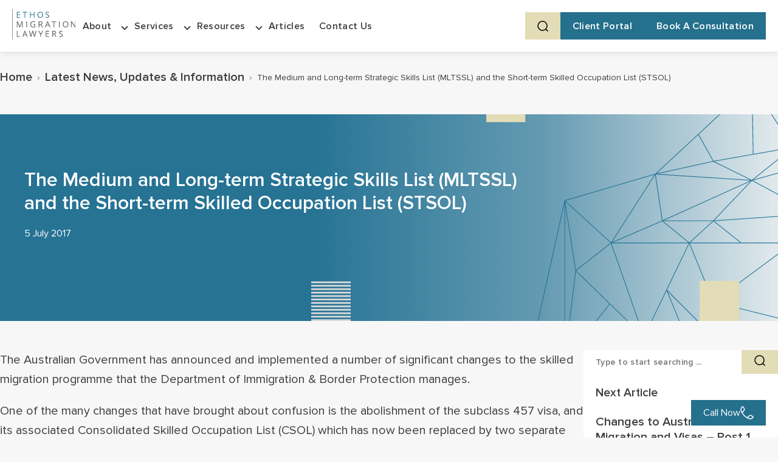

--- FILE ---
content_type: text/html; charset=UTF-8
request_url: https://ethosmigration.com.au/medium-long-term-strategic-skills-list-mltssl-short-term-skilled-occupation-list-stsol/
body_size: 18016
content:
<!DOCTYPE html>
<html lang="en-AU">

<head>
    <meta charset="UTF-8">
    <meta http-equiv="X-UA-Compatible" content="IE=edge">
    <meta name="viewport" content="width=device-width, initial-scale=1">
    <meta name="format-detection" content="telephone=no">
    <meta name="theme-color" content="#333333">
    <!-- Navbar Styles -->
    <link rel="stylesheet" href="https://ethosmigration.com.au/wp-content/themes/ethos-migration/assets/dist/css/style.css">
    <link rel="stylesheet" href="https://ethosmigration.com.au/wp-content/themes/ethos-migration/assets/dist/css/fonts.css">
    <link rel="stylesheet" href="https://ethosmigration.com.au/wp-content/themes/ethos-migration/assets/dist/css/navbar.css">
    <link rel="stylesheet" href="https://ethosmigration.com.au/wp-content/themes/ethos-migration/assets/dist/css/team.css">
    <link rel="stylesheet" href="https://ethosmigration.com.au/wp-content/themes/ethos-migration/assets/dist/css/footer.css">
    <link rel="stylesheet" href="https://ethosmigration.com.au/wp-content/themes/ethos-migration/assets/dist/css/lists.css">
    <link rel="stylesheet" href="https://ethosmigration.com.au/wp-content/themes/ethos-migration/assets/dist/css/responsive.css">
    <!-- Favicons -->
    <link rel="icon" href="https://ethosmigration.com.au/favicon-32.png" sizes="32x32">
    <link rel="icon" href="https://ethosmigration.com.au/favicon-76.png" sizes="76x76">
    <link rel="icon" href="https://ethosmigration.com.au/favicon-128.png" sizes="128x128">
    <link rel="icon" href="https://ethosmigration.com.au/favicon-192.png" sizes="192x192">
    <link rel="icon" href="https://ethosmigration.com.au/favicon-228.png" sizes="228x228">
    <link rel="shortcut icon" sizes="196x196" href="https://ethosmigration.com.au/favicon-196.png">
    <link rel="apple-touch-icon" href="https://ethosmigration.com.au/favicon-120.png" sizes="120x120">
    <link rel="apple-touch-icon" href="https://ethosmigration.com.au/favicon-180.png" sizes="180x180">
    <link rel="apple-touch-icon" href="https://ethosmigration.com.au/favicon-152.png" sizes="152x152">
    <link rel="apple-touch-icon" href="https://ethosmigration.com.au/favicon-167.png" sizes="167x167">

    <!-- Ecompapi JS -->
    <script src="https://ethosmigration.com.au/wp-content/themes/ethos-migration/assets/dist/js/custom.js" defer></script>
    <!-- Zoho SalesIQ -->
    <script type="text/javascript">
        var $zoho = $zoho || {};
        $zoho.salesiq = $zoho.salesiq || {
            widgetcode: "4898173d23f9a8fa8a9bc9d74ac76ffececbe7e713f09bb883cec2d0a5b1e8bf13bd0b925c54d792187683bc6667e379",
            values: {},
            ready: function() {
                $zoho.salesiq.floatbutton.visible('hide');
            }
        };
        var d = document,
            s = d.createElement("script");
        s.type = "text/javascript";
        s.id = "zsiqscript";
        s.defer = true;
        s.src = "https://salesiq.zoho.com/widget";
        var t = d.getElementsByTagName("script")[0];
        t.parentNode.insertBefore(s, t);
    </script>

    <!-- Trustindex -->
    <script defer async src='https://cdn.trustindex.io/loader-cert.js?9c612a0169b6371b7976e83a221'></script>

    <meta name='robots' content='index, follow, max-image-preview:large, max-snippet:-1, max-video-preview:-1' />
	<style>img:is([sizes="auto" i], [sizes^="auto," i]) { contain-intrinsic-size: 3000px 1500px }</style>
	
	<!-- This site is optimized with the Yoast SEO Premium plugin v26.6 (Yoast SEO v26.6) - https://yoast.com/wordpress/plugins/seo/ -->
	<title>MLTSSL and STSOL - Immigration Agents - Ethos Migration</title>
	<meta name="description" content="Information on the Medium and Long-term Strategic Skills List (MLTSSL) and Short-term Skilled Occupation List (STSOL) - Immigration Australia" />
	<link rel="canonical" href="https://ethosmigration.com.au/medium-long-term-strategic-skills-list-mltssl-short-term-skilled-occupation-list-stsol/" />
	<meta property="og:locale" content="en_US" />
	<meta property="og:type" content="article" />
	<meta property="og:title" content="The Medium and Long-term Strategic Skills List (MLTSSL) and the Short-term Skilled Occupation List (STSOL)" />
	<meta property="og:description" content="Information on the Medium and Long-term Strategic Skills List (MLTSSL) and Short-term Skilled Occupation List (STSOL) - Immigration Australia" />
	<meta property="og:url" content="https://ethosmigration.com.au/medium-long-term-strategic-skills-list-mltssl-short-term-skilled-occupation-list-stsol/" />
	<meta property="og:site_name" content="Ethos Migration Lawyers" />
	<meta property="article:publisher" content="https://www.facebook.com/ethosmigration/" />
	<meta property="article:published_time" content="2017-07-05T04:45:05+00:00" />
	<meta property="article:modified_time" content="2022-07-01T01:01:10+00:00" />
	<meta property="og:image" content="https://ethosmigration.com.au/wp-content/uploads/2025/12/Screenshot-2025-12-01-192635.png" />
	<meta property="og:image:width" content="1898" />
	<meta property="og:image:height" content="1079" />
	<meta property="og:image:type" content="image/png" />
	<meta name="author" content="Peter Michalopoulos" />
	<meta name="twitter:card" content="summary_large_image" />
	<meta name="twitter:creator" content="@ethos_migration" />
	<meta name="twitter:site" content="@ethos_migration" />
	<meta name="twitter:label1" content="Written by" />
	<meta name="twitter:data1" content="Peter Michalopoulos" />
	<meta name="twitter:label2" content="Est. reading time" />
	<meta name="twitter:data2" content="2 minutes" />
	<script type="application/ld+json" class="yoast-schema-graph">{"@context":"https://schema.org","@graph":[{"@type":"Article","@id":"https://ethosmigration.com.au/medium-long-term-strategic-skills-list-mltssl-short-term-skilled-occupation-list-stsol/#article","isPartOf":{"@id":"https://ethosmigration.com.au/medium-long-term-strategic-skills-list-mltssl-short-term-skilled-occupation-list-stsol/"},"author":{"name":"Peter Michalopoulos","@id":"https://ethosmigration.com.au/#/schema/person/fa7076e595d246f733d63a73e32a3258"},"headline":"The Medium and Long-term Strategic Skills List (MLTSSL) and the Short-term Skilled Occupation List (STSOL)","datePublished":"2017-07-05T04:45:05+00:00","dateModified":"2022-07-01T01:01:10+00:00","mainEntityOfPage":{"@id":"https://ethosmigration.com.au/medium-long-term-strategic-skills-list-mltssl-short-term-skilled-occupation-list-stsol/"},"wordCount":452,"commentCount":0,"publisher":{"@id":"https://ethosmigration.com.au/#organization"},"image":{"@id":"https://ethosmigration.com.au/medium-long-term-strategic-skills-list-mltssl-short-term-skilled-occupation-list-stsol/#primaryimage"},"thumbnailUrl":"","keywords":["CSOL","ens","immigration agent","immigration agent melbourne","immigration agent sydney","immigration lawyer","immigration lawyer australia","immigration lawyer melbourne","medium and long term skills list","medium and long-term strategic skills list","migration agent melbourne","migration agent sydney","MLTSSL","occupation list","occupation lists australia","occupation lists for tss visa","short term list","short term occupation list","SOL","STSOL","sydney immigration","tss","tss immigration","tss visa","work visa list"],"articleSection":["Other"],"inLanguage":"en-AU","potentialAction":[{"@type":"CommentAction","name":"Comment","target":["https://ethosmigration.com.au/medium-long-term-strategic-skills-list-mltssl-short-term-skilled-occupation-list-stsol/#respond"]}]},{"@type":"WebPage","@id":"https://ethosmigration.com.au/medium-long-term-strategic-skills-list-mltssl-short-term-skilled-occupation-list-stsol/","url":"https://ethosmigration.com.au/medium-long-term-strategic-skills-list-mltssl-short-term-skilled-occupation-list-stsol/","name":"MLTSSL and STSOL - Immigration Agents - Ethos Migration","isPartOf":{"@id":"https://ethosmigration.com.au/#website"},"primaryImageOfPage":{"@id":"https://ethosmigration.com.au/medium-long-term-strategic-skills-list-mltssl-short-term-skilled-occupation-list-stsol/#primaryimage"},"image":{"@id":"https://ethosmigration.com.au/medium-long-term-strategic-skills-list-mltssl-short-term-skilled-occupation-list-stsol/#primaryimage"},"thumbnailUrl":"","datePublished":"2017-07-05T04:45:05+00:00","dateModified":"2022-07-01T01:01:10+00:00","description":"Information on the Medium and Long-term Strategic Skills List (MLTSSL) and Short-term Skilled Occupation List (STSOL) - Immigration Australia","breadcrumb":{"@id":"https://ethosmigration.com.au/medium-long-term-strategic-skills-list-mltssl-short-term-skilled-occupation-list-stsol/#breadcrumb"},"inLanguage":"en-AU","potentialAction":[{"@type":"ReadAction","target":["https://ethosmigration.com.au/medium-long-term-strategic-skills-list-mltssl-short-term-skilled-occupation-list-stsol/"]}]},{"@type":"ImageObject","inLanguage":"en-AU","@id":"https://ethosmigration.com.au/medium-long-term-strategic-skills-list-mltssl-short-term-skilled-occupation-list-stsol/#primaryimage","url":"","contentUrl":""},{"@type":"BreadcrumbList","@id":"https://ethosmigration.com.au/medium-long-term-strategic-skills-list-mltssl-short-term-skilled-occupation-list-stsol/#breadcrumb","itemListElement":[{"@type":"ListItem","position":1,"name":"Home","item":"https://ethosmigration.com.au/"},{"@type":"ListItem","position":2,"name":"Latest News, Updates &#038; Information","item":"https://ethosmigration.com.au/latest-news/"},{"@type":"ListItem","position":3,"name":"The Medium and Long-term Strategic Skills List (MLTSSL) and the Short-term Skilled Occupation List (STSOL)"}]},{"@type":"WebSite","@id":"https://ethosmigration.com.au/#website","url":"https://ethosmigration.com.au/","name":"Ethos Migration Lawyers","description":"Specialist Immigration Lawyers | Individual &amp; Corporate Immigration Legal Services Melbourne","publisher":{"@id":"https://ethosmigration.com.au/#organization"},"potentialAction":[{"@type":"SearchAction","target":{"@type":"EntryPoint","urlTemplate":"https://ethosmigration.com.au/?s={search_term_string}"},"query-input":{"@type":"PropertyValueSpecification","valueRequired":true,"valueName":"search_term_string"}}],"inLanguage":"en-AU"},{"@type":"Organization","@id":"https://ethosmigration.com.au/#organization","name":"Ethos Migration Lawyers","url":"https://ethosmigration.com.au/","logo":{"@type":"ImageObject","inLanguage":"en-AU","@id":"https://ethosmigration.com.au/#/schema/logo/image/","url":"https://ethosmigration.com.au/wp-content/uploads/2022/04/EML-Logo_CMYK_web.png","contentUrl":"https://ethosmigration.com.au/wp-content/uploads/2022/04/EML-Logo_CMYK_web.png","width":1385,"height":669,"caption":"Ethos Migration Lawyers"},"image":{"@id":"https://ethosmigration.com.au/#/schema/logo/image/"},"sameAs":["https://www.facebook.com/ethosmigration/","https://x.com/ethos_migration"]},{"@type":"Person","@id":"https://ethosmigration.com.au/#/schema/person/fa7076e595d246f733d63a73e32a3258","name":"Peter Michalopoulos","image":{"@type":"ImageObject","inLanguage":"en-AU","@id":"https://ethosmigration.com.au/#/schema/person/image/","url":"https://secure.gravatar.com/avatar/725984a8df4b4121723c155cad86e884b6a5d64ee4c81e5e03d00f54769f53a3?s=96&d=mm&r=g","contentUrl":"https://secure.gravatar.com/avatar/725984a8df4b4121723c155cad86e884b6a5d64ee4c81e5e03d00f54769f53a3?s=96&d=mm&r=g","caption":"Peter Michalopoulos"},"url":"https://ethosmigration.com.au/author/ethosmigration/"}]}</script>
	<!-- / Yoast SEO Premium plugin. -->


<link rel="alternate" type="application/rss+xml" title="Ethos Migration Lawyers &raquo; The Medium and Long-term Strategic Skills List (MLTSSL) and the Short-term Skilled Occupation List (STSOL) Comments Feed" href="https://ethosmigration.com.au/medium-long-term-strategic-skills-list-mltssl-short-term-skilled-occupation-list-stsol/feed/" />
		<style>
			.lazyload,
			.lazyloading {
				max-width: 100%;
			}
		</style>
		<script type="text/javascript">
/* <![CDATA[ */
window._wpemojiSettings = {"baseUrl":"https:\/\/s.w.org\/images\/core\/emoji\/16.0.1\/72x72\/","ext":".png","svgUrl":"https:\/\/s.w.org\/images\/core\/emoji\/16.0.1\/svg\/","svgExt":".svg","source":{"concatemoji":"https:\/\/ethosmigration.com.au\/wp-includes\/js\/wp-emoji-release.min.js?ver=6.8.3"}};
/*! This file is auto-generated */
!function(s,n){var o,i,e;function c(e){try{var t={supportTests:e,timestamp:(new Date).valueOf()};sessionStorage.setItem(o,JSON.stringify(t))}catch(e){}}function p(e,t,n){e.clearRect(0,0,e.canvas.width,e.canvas.height),e.fillText(t,0,0);var t=new Uint32Array(e.getImageData(0,0,e.canvas.width,e.canvas.height).data),a=(e.clearRect(0,0,e.canvas.width,e.canvas.height),e.fillText(n,0,0),new Uint32Array(e.getImageData(0,0,e.canvas.width,e.canvas.height).data));return t.every(function(e,t){return e===a[t]})}function u(e,t){e.clearRect(0,0,e.canvas.width,e.canvas.height),e.fillText(t,0,0);for(var n=e.getImageData(16,16,1,1),a=0;a<n.data.length;a++)if(0!==n.data[a])return!1;return!0}function f(e,t,n,a){switch(t){case"flag":return n(e,"\ud83c\udff3\ufe0f\u200d\u26a7\ufe0f","\ud83c\udff3\ufe0f\u200b\u26a7\ufe0f")?!1:!n(e,"\ud83c\udde8\ud83c\uddf6","\ud83c\udde8\u200b\ud83c\uddf6")&&!n(e,"\ud83c\udff4\udb40\udc67\udb40\udc62\udb40\udc65\udb40\udc6e\udb40\udc67\udb40\udc7f","\ud83c\udff4\u200b\udb40\udc67\u200b\udb40\udc62\u200b\udb40\udc65\u200b\udb40\udc6e\u200b\udb40\udc67\u200b\udb40\udc7f");case"emoji":return!a(e,"\ud83e\udedf")}return!1}function g(e,t,n,a){var r="undefined"!=typeof WorkerGlobalScope&&self instanceof WorkerGlobalScope?new OffscreenCanvas(300,150):s.createElement("canvas"),o=r.getContext("2d",{willReadFrequently:!0}),i=(o.textBaseline="top",o.font="600 32px Arial",{});return e.forEach(function(e){i[e]=t(o,e,n,a)}),i}function t(e){var t=s.createElement("script");t.src=e,t.defer=!0,s.head.appendChild(t)}"undefined"!=typeof Promise&&(o="wpEmojiSettingsSupports",i=["flag","emoji"],n.supports={everything:!0,everythingExceptFlag:!0},e=new Promise(function(e){s.addEventListener("DOMContentLoaded",e,{once:!0})}),new Promise(function(t){var n=function(){try{var e=JSON.parse(sessionStorage.getItem(o));if("object"==typeof e&&"number"==typeof e.timestamp&&(new Date).valueOf()<e.timestamp+604800&&"object"==typeof e.supportTests)return e.supportTests}catch(e){}return null}();if(!n){if("undefined"!=typeof Worker&&"undefined"!=typeof OffscreenCanvas&&"undefined"!=typeof URL&&URL.createObjectURL&&"undefined"!=typeof Blob)try{var e="postMessage("+g.toString()+"("+[JSON.stringify(i),f.toString(),p.toString(),u.toString()].join(",")+"));",a=new Blob([e],{type:"text/javascript"}),r=new Worker(URL.createObjectURL(a),{name:"wpTestEmojiSupports"});return void(r.onmessage=function(e){c(n=e.data),r.terminate(),t(n)})}catch(e){}c(n=g(i,f,p,u))}t(n)}).then(function(e){for(var t in e)n.supports[t]=e[t],n.supports.everything=n.supports.everything&&n.supports[t],"flag"!==t&&(n.supports.everythingExceptFlag=n.supports.everythingExceptFlag&&n.supports[t]);n.supports.everythingExceptFlag=n.supports.everythingExceptFlag&&!n.supports.flag,n.DOMReady=!1,n.readyCallback=function(){n.DOMReady=!0}}).then(function(){return e}).then(function(){var e;n.supports.everything||(n.readyCallback(),(e=n.source||{}).concatemoji?t(e.concatemoji):e.wpemoji&&e.twemoji&&(t(e.twemoji),t(e.wpemoji)))}))}((window,document),window._wpemojiSettings);
/* ]]> */
</script>
<style id='wp-emoji-styles-inline-css' type='text/css'>

	img.wp-smiley, img.emoji {
		display: inline !important;
		border: none !important;
		box-shadow: none !important;
		height: 1em !important;
		width: 1em !important;
		margin: 0 0.07em !important;
		vertical-align: -0.1em !important;
		background: none !important;
		padding: 0 !important;
	}
</style>
<link rel='stylesheet' id='wp-block-library-css' href='https://ethosmigration.com.au/wp-includes/css/dist/block-library/style.min.css?ver=6.8.3' type='text/css' media='all' />
<style id='classic-theme-styles-inline-css' type='text/css'>
/*! This file is auto-generated */
.wp-block-button__link{color:#fff;background-color:#32373c;border-radius:9999px;box-shadow:none;text-decoration:none;padding:calc(.667em + 2px) calc(1.333em + 2px);font-size:1.125em}.wp-block-file__button{background:#32373c;color:#fff;text-decoration:none}
</style>
<style id='global-styles-inline-css' type='text/css'>
:root{--wp--preset--aspect-ratio--square: 1;--wp--preset--aspect-ratio--4-3: 4/3;--wp--preset--aspect-ratio--3-4: 3/4;--wp--preset--aspect-ratio--3-2: 3/2;--wp--preset--aspect-ratio--2-3: 2/3;--wp--preset--aspect-ratio--16-9: 16/9;--wp--preset--aspect-ratio--9-16: 9/16;--wp--preset--color--black: #000000;--wp--preset--color--cyan-bluish-gray: #abb8c3;--wp--preset--color--white: #ffffff;--wp--preset--color--pale-pink: #f78da7;--wp--preset--color--vivid-red: #cf2e2e;--wp--preset--color--luminous-vivid-orange: #ff6900;--wp--preset--color--luminous-vivid-amber: #fcb900;--wp--preset--color--light-green-cyan: #7bdcb5;--wp--preset--color--vivid-green-cyan: #00d084;--wp--preset--color--pale-cyan-blue: #8ed1fc;--wp--preset--color--vivid-cyan-blue: #0693e3;--wp--preset--color--vivid-purple: #9b51e0;--wp--preset--color--golden-beige: #E2DCB7;--wp--preset--color--soft-grey: #ECECEC;--wp--preset--color--ethos-blue: #267394;--wp--preset--color--text-highlight: #2B7594;--wp--preset--color--body-text: #000000BF;--wp--preset--gradient--vivid-cyan-blue-to-vivid-purple: linear-gradient(135deg,rgba(6,147,227,1) 0%,rgb(155,81,224) 100%);--wp--preset--gradient--light-green-cyan-to-vivid-green-cyan: linear-gradient(135deg,rgb(122,220,180) 0%,rgb(0,208,130) 100%);--wp--preset--gradient--luminous-vivid-amber-to-luminous-vivid-orange: linear-gradient(135deg,rgba(252,185,0,1) 0%,rgba(255,105,0,1) 100%);--wp--preset--gradient--luminous-vivid-orange-to-vivid-red: linear-gradient(135deg,rgba(255,105,0,1) 0%,rgb(207,46,46) 100%);--wp--preset--gradient--very-light-gray-to-cyan-bluish-gray: linear-gradient(135deg,rgb(238,238,238) 0%,rgb(169,184,195) 100%);--wp--preset--gradient--cool-to-warm-spectrum: linear-gradient(135deg,rgb(74,234,220) 0%,rgb(151,120,209) 20%,rgb(207,42,186) 40%,rgb(238,44,130) 60%,rgb(251,105,98) 80%,rgb(254,248,76) 100%);--wp--preset--gradient--blush-light-purple: linear-gradient(135deg,rgb(255,206,236) 0%,rgb(152,150,240) 100%);--wp--preset--gradient--blush-bordeaux: linear-gradient(135deg,rgb(254,205,165) 0%,rgb(254,45,45) 50%,rgb(107,0,62) 100%);--wp--preset--gradient--luminous-dusk: linear-gradient(135deg,rgb(255,203,112) 0%,rgb(199,81,192) 50%,rgb(65,88,208) 100%);--wp--preset--gradient--pale-ocean: linear-gradient(135deg,rgb(255,245,203) 0%,rgb(182,227,212) 50%,rgb(51,167,181) 100%);--wp--preset--gradient--electric-grass: linear-gradient(135deg,rgb(202,248,128) 0%,rgb(113,206,126) 100%);--wp--preset--gradient--midnight: linear-gradient(135deg,rgb(2,3,129) 0%,rgb(40,116,252) 100%);--wp--preset--font-size--small: 13px;--wp--preset--font-size--medium: 20px;--wp--preset--font-size--large: 36px;--wp--preset--font-size--x-large: 42px;--wp--preset--spacing--20: 0.44rem;--wp--preset--spacing--30: 0.67rem;--wp--preset--spacing--40: 1rem;--wp--preset--spacing--50: 1.5rem;--wp--preset--spacing--60: 2.25rem;--wp--preset--spacing--70: 3.38rem;--wp--preset--spacing--80: 5.06rem;--wp--preset--shadow--natural: 6px 6px 9px rgba(0, 0, 0, 0.2);--wp--preset--shadow--deep: 12px 12px 50px rgba(0, 0, 0, 0.4);--wp--preset--shadow--sharp: 6px 6px 0px rgba(0, 0, 0, 0.2);--wp--preset--shadow--outlined: 6px 6px 0px -3px rgba(255, 255, 255, 1), 6px 6px rgba(0, 0, 0, 1);--wp--preset--shadow--crisp: 6px 6px 0px rgba(0, 0, 0, 1);}:where(.is-layout-flex){gap: 0.5em;}:where(.is-layout-grid){gap: 0.5em;}body .is-layout-flex{display: flex;}.is-layout-flex{flex-wrap: wrap;align-items: center;}.is-layout-flex > :is(*, div){margin: 0;}body .is-layout-grid{display: grid;}.is-layout-grid > :is(*, div){margin: 0;}:where(.wp-block-columns.is-layout-flex){gap: 2em;}:where(.wp-block-columns.is-layout-grid){gap: 2em;}:where(.wp-block-post-template.is-layout-flex){gap: 1.25em;}:where(.wp-block-post-template.is-layout-grid){gap: 1.25em;}.has-black-color{color: var(--wp--preset--color--black) !important;}.has-cyan-bluish-gray-color{color: var(--wp--preset--color--cyan-bluish-gray) !important;}.has-white-color{color: var(--wp--preset--color--white) !important;}.has-pale-pink-color{color: var(--wp--preset--color--pale-pink) !important;}.has-vivid-red-color{color: var(--wp--preset--color--vivid-red) !important;}.has-luminous-vivid-orange-color{color: var(--wp--preset--color--luminous-vivid-orange) !important;}.has-luminous-vivid-amber-color{color: var(--wp--preset--color--luminous-vivid-amber) !important;}.has-light-green-cyan-color{color: var(--wp--preset--color--light-green-cyan) !important;}.has-vivid-green-cyan-color{color: var(--wp--preset--color--vivid-green-cyan) !important;}.has-pale-cyan-blue-color{color: var(--wp--preset--color--pale-cyan-blue) !important;}.has-vivid-cyan-blue-color{color: var(--wp--preset--color--vivid-cyan-blue) !important;}.has-vivid-purple-color{color: var(--wp--preset--color--vivid-purple) !important;}.has-black-background-color{background-color: var(--wp--preset--color--black) !important;}.has-cyan-bluish-gray-background-color{background-color: var(--wp--preset--color--cyan-bluish-gray) !important;}.has-white-background-color{background-color: var(--wp--preset--color--white) !important;}.has-pale-pink-background-color{background-color: var(--wp--preset--color--pale-pink) !important;}.has-vivid-red-background-color{background-color: var(--wp--preset--color--vivid-red) !important;}.has-luminous-vivid-orange-background-color{background-color: var(--wp--preset--color--luminous-vivid-orange) !important;}.has-luminous-vivid-amber-background-color{background-color: var(--wp--preset--color--luminous-vivid-amber) !important;}.has-light-green-cyan-background-color{background-color: var(--wp--preset--color--light-green-cyan) !important;}.has-vivid-green-cyan-background-color{background-color: var(--wp--preset--color--vivid-green-cyan) !important;}.has-pale-cyan-blue-background-color{background-color: var(--wp--preset--color--pale-cyan-blue) !important;}.has-vivid-cyan-blue-background-color{background-color: var(--wp--preset--color--vivid-cyan-blue) !important;}.has-vivid-purple-background-color{background-color: var(--wp--preset--color--vivid-purple) !important;}.has-black-border-color{border-color: var(--wp--preset--color--black) !important;}.has-cyan-bluish-gray-border-color{border-color: var(--wp--preset--color--cyan-bluish-gray) !important;}.has-white-border-color{border-color: var(--wp--preset--color--white) !important;}.has-pale-pink-border-color{border-color: var(--wp--preset--color--pale-pink) !important;}.has-vivid-red-border-color{border-color: var(--wp--preset--color--vivid-red) !important;}.has-luminous-vivid-orange-border-color{border-color: var(--wp--preset--color--luminous-vivid-orange) !important;}.has-luminous-vivid-amber-border-color{border-color: var(--wp--preset--color--luminous-vivid-amber) !important;}.has-light-green-cyan-border-color{border-color: var(--wp--preset--color--light-green-cyan) !important;}.has-vivid-green-cyan-border-color{border-color: var(--wp--preset--color--vivid-green-cyan) !important;}.has-pale-cyan-blue-border-color{border-color: var(--wp--preset--color--pale-cyan-blue) !important;}.has-vivid-cyan-blue-border-color{border-color: var(--wp--preset--color--vivid-cyan-blue) !important;}.has-vivid-purple-border-color{border-color: var(--wp--preset--color--vivid-purple) !important;}.has-vivid-cyan-blue-to-vivid-purple-gradient-background{background: var(--wp--preset--gradient--vivid-cyan-blue-to-vivid-purple) !important;}.has-light-green-cyan-to-vivid-green-cyan-gradient-background{background: var(--wp--preset--gradient--light-green-cyan-to-vivid-green-cyan) !important;}.has-luminous-vivid-amber-to-luminous-vivid-orange-gradient-background{background: var(--wp--preset--gradient--luminous-vivid-amber-to-luminous-vivid-orange) !important;}.has-luminous-vivid-orange-to-vivid-red-gradient-background{background: var(--wp--preset--gradient--luminous-vivid-orange-to-vivid-red) !important;}.has-very-light-gray-to-cyan-bluish-gray-gradient-background{background: var(--wp--preset--gradient--very-light-gray-to-cyan-bluish-gray) !important;}.has-cool-to-warm-spectrum-gradient-background{background: var(--wp--preset--gradient--cool-to-warm-spectrum) !important;}.has-blush-light-purple-gradient-background{background: var(--wp--preset--gradient--blush-light-purple) !important;}.has-blush-bordeaux-gradient-background{background: var(--wp--preset--gradient--blush-bordeaux) !important;}.has-luminous-dusk-gradient-background{background: var(--wp--preset--gradient--luminous-dusk) !important;}.has-pale-ocean-gradient-background{background: var(--wp--preset--gradient--pale-ocean) !important;}.has-electric-grass-gradient-background{background: var(--wp--preset--gradient--electric-grass) !important;}.has-midnight-gradient-background{background: var(--wp--preset--gradient--midnight) !important;}.has-small-font-size{font-size: var(--wp--preset--font-size--small) !important;}.has-medium-font-size{font-size: var(--wp--preset--font-size--medium) !important;}.has-large-font-size{font-size: var(--wp--preset--font-size--large) !important;}.has-x-large-font-size{font-size: var(--wp--preset--font-size--x-large) !important;}
:where(.wp-block-post-template.is-layout-flex){gap: 1.25em;}:where(.wp-block-post-template.is-layout-grid){gap: 1.25em;}
:where(.wp-block-columns.is-layout-flex){gap: 2em;}:where(.wp-block-columns.is-layout-grid){gap: 2em;}
:root :where(.wp-block-pullquote){font-size: 1.5em;line-height: 1.6;}
</style>
<script type="text/javascript" src="https://ethosmigration.com.au/wp-content/themes/ethos-migration/assets/dist/js/bundle.js?ver=6.8.3" id="jquery-js"></script>
<link rel="https://api.w.org/" href="https://ethosmigration.com.au/wp-json/" /><link rel="alternate" title="JSON" type="application/json" href="https://ethosmigration.com.au/wp-json/wp/v2/posts/5113" /><link rel="EditURI" type="application/rsd+xml" title="RSD" href="https://ethosmigration.com.au/xmlrpc.php?rsd" />
<meta name="generator" content="WordPress 6.8.3" />
<link rel='shortlink' href='https://ethosmigration.com.au/?p=5113' />
<link rel="alternate" title="oEmbed (JSON)" type="application/json+oembed" href="https://ethosmigration.com.au/wp-json/oembed/1.0/embed?url=https%3A%2F%2Fethosmigration.com.au%2Fmedium-long-term-strategic-skills-list-mltssl-short-term-skilled-occupation-list-stsol%2F" />
<link rel="alternate" title="oEmbed (XML)" type="text/xml+oembed" href="https://ethosmigration.com.au/wp-json/oembed/1.0/embed?url=https%3A%2F%2Fethosmigration.com.au%2Fmedium-long-term-strategic-skills-list-mltssl-short-term-skilled-occupation-list-stsol%2F&#038;format=xml" />
<meta name="ti-site-data" content="[base64]" />		<script>
			document.documentElement.className = document.documentElement.className.replace('no-js', 'js');
		</script>
				<style>
			.no-js img.lazyload {
				display: none;
			}

			figure.wp-block-image img.lazyloading {
				min-width: 150px;
			}

			.lazyload,
			.lazyloading {
				--smush-placeholder-width: 100px;
				--smush-placeholder-aspect-ratio: 1/1;
				width: var(--smush-image-width, var(--smush-placeholder-width)) !important;
				aspect-ratio: var(--smush-image-aspect-ratio, var(--smush-placeholder-aspect-ratio)) !important;
			}

						.lazyload, .lazyloading {
				opacity: 0;
			}

			.lazyloaded {
				opacity: 1;
				transition: opacity 400ms;
				transition-delay: 0ms;
			}

					</style>
		
	<!-- Google Tag Manager -->
<script>(function(w,d,s,l,i){w[l]=w[l]||[];w[l].push({'gtm.start':
new Date().getTime(),event:'gtm.js'});var f=d.getElementsByTagName(s)[0],
j=d.createElement(s),dl=l!='dataLayer'?'&amp;l='+l:'';j.async=true;j.src=
'https://www.googletagmanager.com/gtm.js?id='+i+dl;f.parentNode.insertBefore(j,f);
})(window,document,'script','dataLayer','GTM-W9HHKRM');</script>
<!-- End Google Tag Manager -->
				<script>var script = document.createElement('script');
script.src = 'https://cdn.pagesense.io/js/zsw3cn26/458d66644d124385be0cb8826789c84c.js';
document.head.appendChild(script);
</script><link rel="icon" href="https://ethosmigration.com.au/wp-content/uploads/2021/12/cropped-EML-favicon-32x32.png" sizes="32x32" />
<link rel="icon" href="https://ethosmigration.com.au/wp-content/uploads/2021/12/cropped-EML-favicon-192x192.png" sizes="192x192" />
<link rel="apple-touch-icon" href="https://ethosmigration.com.au/wp-content/uploads/2021/12/cropped-EML-favicon-180x180.png" />
<meta name="msapplication-TileImage" content="https://ethosmigration.com.au/wp-content/uploads/2021/12/cropped-EML-favicon-270x270.png" />
		<style type="text/css" id="wp-custom-css">
			p {
font-size:20px;
}

@media screen and (max-width: 767px) {
    .team-members .team-members-grid .team-member-container .team-member-image img {
        height: 350px;
    }
}
.home-banner .image-bg{
	display:block!important;
}		</style>
		</head>

<body class="wp-singular post-template-default single single-post postid-5113 single-format-standard wp-theme-ethos-migration medium-long-term-strategic-skills-list-mltssl-short-term-skilled-occupation-list-stsol chrome">

    <header id="header">
        <div class="header-top">
            <div class="header-left">
                <div class="logo">
                    <a href="https://ethosmigration.com.au" class="logo-text" title="Ethos Migration Lawyers" aria-label="Home">
                                                    <img data-src="https://ethosmigration.com.au/wp-content/themes/ethos-migration/assets/dist/images/logo.svg" alt="Ethos Migration Lawyers" src="[data-uri]" class="lazyload">
                                            </a>
                </div>

                <nav class="main-navigation" role="navigation">
                    <ul class="nav-menu"><li class="no-top-level menu-item menu-item-type-post_type menu-item-object-page menu-item-has-children has-submenu nav-item has-dropdown"><a class="nav-link" href="https://ethosmigration.com.au/about-us/">About</a><span class="nav-dropdown-arrow"></span>
<ul class="nav-dropdown">
	<li class="menu-item menu-item-type-post_type menu-item-object-page nav-item"><a class="nav-link" href="https://ethosmigration.com.au/about-us/">About Ethos Migration Lawyers</a></li>
	<li class="menu-item menu-item-type-post_type_archive menu-item-object-team nav-item"><a class="nav-link" href="https://ethosmigration.com.au/team/">Our People</a></li>
</ul>
</li>
<li class="menu-item menu-item-type-custom menu-item-object-custom menu-item-has-children has-submenu nav-item has-dropdown"><a class="nav-link" href="#">Services</a><span class="nav-dropdown-arrow"></span>
<ul class="nav-dropdown">
	<li class="menu-item menu-item-type-post_type menu-item-object-page nav-item"><a class="nav-link" href="https://ethosmigration.com.au/corporate-immigration/">Corporate Immigration</a></li>
	<li class="menu-item menu-item-type-post_type menu-item-object-page nav-item"><a class="nav-link" href="https://ethosmigration.com.au/individuals-families/">Individuals &#038; Families</a></li>
	<li class="menu-item menu-item-type-post_type menu-item-object-page nav-item"><a class="nav-link" href="https://ethosmigration.com.au/visa-refusals-appeals-cancellations/">Visa Refusals, Appeals &#038; Cancellations</a></li>
</ul>
</li>
<li class="menu-item menu-item-type-custom menu-item-object-custom menu-item-has-children has-submenu nav-item has-dropdown"><a class="nav-link" href="#">Resources</a><span class="nav-dropdown-arrow"></span>
<ul class="nav-dropdown">
	<li class="menu-item menu-item-type-post_type menu-item-object-page nav-item"><a class="nav-link" href="https://ethosmigration.com.au/sponsoring-overseas-worker/">Sponsoring an Employee on a visa</a></li>
	<li class="menu-item menu-item-type-post_type menu-item-object-page nav-item"><a class="nav-link" href="https://ethosmigration.com.au/partner-sponsor-limitations/">Partner Visa Sponsorship Limitations</a></li>
	<li class="menu-item menu-item-type-post_type menu-item-object-page nav-item"><a class="nav-link" href="https://ethosmigration.com.au/labour-market-testing-guide/">Labour Market Testing Guide</a></li>
	<li class="menu-item menu-item-type-post_type menu-item-object-page nav-item"><a class="nav-link" href="https://ethosmigration.com.au/section-48-bar-explained/">Section 48 Bar Explained</a></li>
	<li class="menu-item menu-item-type-post_type menu-item-object-page nav-item"><a class="nav-link" href="https://ethosmigration.com.au/resources/condition-8115-business-visitor-activities/">Condition 8115</a></li>
	<li class="menu-item menu-item-type-post_type menu-item-object-page nav-item"><a class="nav-link" href="https://ethosmigration.com.au/resources/condition-8547-employers-guide/">Employer Guide &#8211; Condition 8547 &#8211; 6 Month Work Limitation</a></li>
	<li class="menu-item menu-item-type-post_type menu-item-object-page nav-item"><a class="nav-link" href="https://ethosmigration.com.au/resources/intra-corporate-transfers-to-australia/">Intra-Corporate Transfers</a></li>
	<li class="menu-item menu-item-type-post_type menu-item-object-page nav-item"><a class="nav-link" href="https://ethosmigration.com.au/english-language-visa-requirements/">English Language Visa Requirements</a></li>
	<li class="menu-item menu-item-type-post_type menu-item-object-page nav-item"><a class="nav-link" href="https://ethosmigration.com.au/business-sponsor-obligations/">Business Sponsor Obligations</a></li>
	<li class="menu-item menu-item-type-post_type menu-item-object-page nav-item"><a class="nav-link" href="https://ethosmigration.com.au/media/">Media Feed &#038; Enquiries</a></li>
</ul>
</li>
<li class="menu-item menu-item-type-post_type menu-item-object-page current_page_parent nav-item"><a class="nav-link" href="https://ethosmigration.com.au/latest-news/">Articles</a></li>
<li class="contact-details menu-item menu-item-type-post_type menu-item-object-page nav-item"><a class="nav-link" href="https://ethosmigration.com.au/contact/">Contact Us</a></li>
</ul>
                </nav>
            </div>

            <div class="header-actions">
                <a class="btn search-btn" aria-label="Search">
                    <img data-src="https://ethosmigration.com.au/wp-content/themes/ethos-migration/assets/dist/images/search.svg" alt="Search" src="[data-uri]" class="lazyload">
                </a>
                <a href="https://ethosmigration.mmportal.com.au/" class="btn btn-primary">Client Portal</a>
                <a href="https://ethosmigration.com.au/consultation/" class="btn btn-primary">Book A Consultation</a>
                  <button class="hamburger" aria-label="Toggle menu">
        <span></span>
        <span></span>
        <span></span>
    </button>
            </div>
            <div class="header-search">
  <button type="button" class="search-back" aria-label="Close search">
    <span class="nav-dropdown-arrow"></span>
  </button>

  <form role="search" method="get" action="https://ethosmigration.com.au/">
    <input type="text" name="s" placeholder="Search..." autocomplete="off" />
    <button type="submit" aria-label="Search">
      <img data-src="https://ethosmigration.com.au/wp-content/themes/ethos-migration/assets/dist/images/search.svg" alt="Search" src="[data-uri]" class="lazyload">
    </button>
  </form>
</div>

        </div>
    </header><style>
    .accordion-wrapper{
        margin: 48px 0px!important;
    }
</style>
<link rel="stylesheet" href="https://ethosmigration.com.au/wp-content/themes/ethos-migration/assets/dist/css/lists.css">
<link rel="stylesheet" href="https://ethosmigration.com.au/wp-content/themes/ethos-migration/assets/dist/css/blog.css">
<link rel="stylesheet" href="https://ethosmigration.com.au/wp-content/themes/ethos-migration/assets/dist/css/blog-styles.css">
<link rel="stylesheet" href="https://ethosmigration.com.au/wp-content/themes/ethos-migration/assets/dist/css/accordion.css">

<main class="main">
    <!-- Page Content -->
    <section class="page-content">
        <div class="container">
            <div class="breadcrumb"><a href="https://ethosmigration.com.au/">Home</a><span class="separator">›</span><a href="https://ethosmigration.com.au/latest-news/">Latest News, Updates &#038; Information</a><span class="separator">›</span><span>The Medium and Long-term Strategic Skills List (MLTSSL) and the Short-term Skilled Occupation List (STSOL)</span></div>        </div>

        <section class="hero">
            <div class="hero-shapes">
                <!-- Decorative shapes -->
                <img data-src="https://ethosmigration.com.au/wp-content/themes/ethos-migration/assets/dist/images/rectangle.svg" alt="Top Shape"
                    class="shape-top lazyload" src="[data-uri]">
                <img data-src="https://ethosmigration.com.au/wp-content/themes/ethos-migration/assets/dist/images/square-lines.svg"
                    alt="Bottom Left Shape" class="shape-bottom-left lazyload" src="[data-uri]">
                <img data-src="https://ethosmigration.com.au/wp-content/themes/ethos-migration/assets/dist/images/square.svg"
                    alt="Bottom Right Shape" class="shape-bottom-right lazyload" src="[data-uri]">
            </div>

            <div class="container">
                <div class="hero-content">

                                                                        <h1>The Medium and Long-term Strategic Skills List (MLTSSL) and the Short-term Skilled Occupation List (STSOL)</h1>
                            <div class="meta">
                                <span class="post-date">
                                    5 July 2017                                </span>
                            </div>
                                            
                </div>
            </div>

                    </section>

        <div class="container">
            <div class="main-content">
                <!-- Left Column -->
                <div class="content-area">
                    <div class="article-content">
                        <p>The Australian Government has announced and implemented a number of significant changes to the skilled migration programme that the Department of Immigration &amp; Border Protection manages.</p>
<p>One of the many changes that have brought about confusion is the abolishment of the subclass 457 visa, and its associated Consolidated Skilled Occupation List (CSOL) which has now been replaced by two separate lists;</p>
<ul>
<li><em><strong>The Medium and Long-term Strategic Skills List (MLTSSL) and;</strong></em></li>
<li><em><strong>The Short-term Skilled Occupation List (STSOL)</strong></em></li>
</ul>
<p>These new lists have drastically changed the number and type of occupations that are now able to be sponsored on temporary and permanent visas in Australia.</p>
<p>Since Prime Minister Malcolm Turnbull&#8217;s announcement on the 18 April 2017 of the abolishment of the subclass 457 visa a range of changes have been made, with further changes introduced on the 1 July 2017.</p>
<p>Each year, the Department of Education and Training advised the Minister for Immigration &amp; Border Protection on recommended additions and removals of occupations on the relevant lists.</p>
<p><strong>The Medium and Long-term Strategic Skills List (MLTSSL)</strong></p>
<p>The Medium and Long-term Strategic Skills List (MLTSSL) has been introduced as a list to facilitate permanent and longer term migration options to Australia.</p>
<p>It has been implemented to align to Australia&#8217;s medium and longer term skill shortages and to address them using Australia&#8217;s immigration programme.</p>
<p>Under the current subclass 457 visa, and TSS visa being introduced in March 2018, occupations on the MLTSSL will enable applicants to be granted a visa for up to <em><strong>four years</strong></em> with the possibility of permanent migration into the future.</p>
<p>Furthermore, for applicants that are considering Permanent Visa options via the General Skilled Migration Programme, or Employer Nominated Scheme (ENS), their occupation must be listed in the MLTSSL to be eligible for these visas.</p>
<p><strong>The Short-term Skilled Occupation List (STSOL)</strong></p>
<p>The Short-term Skilled Occupation List (STSOL) has replaced the CSOL as a secondary option for applicants being sponsored on the current 457 visa, or TSS visa being introduced in March 2018.</p>
<p>It has been introduced by the Government to address aspects of Australia&#8217;s immediate occupation shortages however limits the options for Permanent Residency and time in Australia.</p>
<p>An occupation on the STSOL only allows a maximum visa validity of up to <em><strong>two years </strong></em>unless longer a longer visa validity period is required to comply with the various international trade obligations Australia has with participating country&#8217;s.</p>
<p>Occupations on the STSOL will also be able to be used for <a href="https://ethosmigration.com.au/skilled-nominated-subclass-190/">Skilled Nominated (subclass 190) visas</a> that require sponsorship from an Australian state or territory.</p>
<p>If you have any further questions regarding the changes to the occupation lists or how these changes could affect you please contact <a href="https://ethosmigration.com.au/contact-us/">Ethos Migration</a>.</p>
                    </div>

                    <!-- Contact Section -->
                    <!--<div class="contact-section">-->
                    <!--    <h3>If you have any further questions, get in touch with us</h3>-->
                    <!--    <p>Our team is more than happy to answer any further questions you might have.</p>-->
                    <!--    <p>Give us a call on <strong>1300083843</strong> or <strong>contact us online</strong>.</p>-->
                    <!--    <a href="https://ethosmigration.com.au/contact" class="contact-button">Contact Us</a>-->
                    <!--</div>-->

                    <!-- Share Article -->
                    <div class="share-section">
                        <h3>Share article</h3>
                        <hr class="divider-blog" />
                        <div class="share-options">
                            <div>
                                <p>Share this link via</p>
                               <div class="social-icons">

                                <!-- Twitter -->
                                <a class="social-icon" 
                                   href="https://twitter.com/intent/tweet?url=https%3A%2F%2Fethosmigration.com.au%2Fmedium-long-term-strategic-skills-list-mltssl-short-term-skilled-occupation-list-stsol%2F&text=The+Medium+and+Long-term+Strategic+Skills+List+%28MLTSSL%29+and+the+Short-term+Skilled+Occupation+List+%28STSOL%29" 
                                   target="_blank" rel="noopener">
                                    <img data-src="https://ethosmigration.com.au/wp-content/themes/ethos-migration/assets/dist/images/ri_twitter-fill.png" alt="Twitter" src="[data-uri]" class="lazyload" style="--smush-placeholder-width: 44px; --smush-placeholder-aspect-ratio: 44/45;">
                                </a>
                            
                                <!-- Facebook -->
                                <a class="social-icon"
                                   href="https://www.facebook.com/sharer/sharer.php?u=https%3A%2F%2Fethosmigration.com.au%2Fmedium-long-term-strategic-skills-list-mltssl-short-term-skilled-occupation-list-stsol%2F"
                                   target="_blank" rel="noopener">
                                    <img data-src="https://ethosmigration.com.au/wp-content/themes/ethos-migration/assets/dist/images/entypo-social_facebook.png" alt="Facebook" src="[data-uri]" class="lazyload" style="--smush-placeholder-width: 43px; --smush-placeholder-aspect-ratio: 43/46;">
                                </a>
                            
                                <!-- LinkedIn -->
                                <a class="social-icon"
                                   href="https://www.linkedin.com/shareArticle?mini=true&url=https%3A%2F%2Fethosmigration.com.au%2Fmedium-long-term-strategic-skills-list-mltssl-short-term-skilled-occupation-list-stsol%2F&title=The+Medium+and+Long-term+Strategic+Skills+List+%28MLTSSL%29+and+the+Short-term+Skilled+Occupation+List+%28STSOL%29"
                                   target="_blank" rel="noopener">
                                    <img data-src="https://ethosmigration.com.au/wp-content/themes/ethos-migration/assets/dist/images/uiw_linkedin.png" alt="LinkedIn" src="[data-uri]" class="lazyload" style="--smush-placeholder-width: 44px; --smush-placeholder-aspect-ratio: 44/45;">
                                </a>
                            
                                <!-- Pinterest -->
                                <a class="social-icon"
                                   href="https://pinterest.com/pin/create/button/?url=https%3A%2F%2Fethosmigration.com.au%2Fmedium-long-term-strategic-skills-list-mltssl-short-term-skilled-occupation-list-stsol%2F&media=&description=The+Medium+and+Long-term+Strategic+Skills+List+%28MLTSSL%29+and+the+Short-term+Skilled+Occupation+List+%28STSOL%29"
                                   target="_blank" rel="noopener">
                                    <img data-src="https://ethosmigration.com.au/wp-content/themes/ethos-migration/assets/dist/images/mdi_pinterest.png" alt="Pinterest" src="[data-uri]" class="lazyload" style="--smush-placeholder-width: 44px; --smush-placeholder-aspect-ratio: 44/45;">
                                </a>
                            
                                <!-- Email -->
                                <a class="social-icon"
                                   href="mailto:?subject=The+Medium+and+Long-term+Strategic+Skills+List+%28MLTSSL%29+and+the+Short-term+Skilled+Occupation+List+%28STSOL%29&body=https%3A%2F%2Fethosmigration.com.au%2Fmedium-long-term-strategic-skills-list-mltssl-short-term-skilled-occupation-list-stsol%2F">
                                    <img data-src="https://ethosmigration.com.au/wp-content/themes/ethos-migration/assets/dist/images/ic_round-mail.png" alt="Mail" src="[data-uri]" class="lazyload" style="--smush-placeholder-width: 44px; --smush-placeholder-aspect-ratio: 44/45;">
                                </a>
                            
                            </div>

                            </div>
                       <div class="copy-link">
                <p>Or copy link</p>
                <div class="input-wrapper">
                    <input type="text" class="link-input" value="https://ethosmigration.com.au/medium-long-term-strategic-skills-list-mltssl-short-term-skilled-occupation-list-stsol/" readonly>
                    <button class="copy-button">Copy</button>
                </div>
            </div>
                  </div>
                    </div>
                </div>

                <!-- Right Sidebar -->
                <div class="sidebar">
                    <!-- Search Box -->
                    <div class="search-box">
                        <div class="search-input">
                            <form class="find-here-form" method="get" action="https://ethosmigration.com.au/">
                                <input type="text" name="s" placeholder="Type to start searching ..."
                                    value="">
                                <button type="submit" class="search-button"><img
                                        data-src="https://ethosmigration.com.au/wp-content/themes/ethos-migration/assets/dist/images/search.svg"
                                        alt="Search" src="[data-uri]" class="lazyload"></button>
                            </form>
                        </div>
                    </div>

                    <!-- Next & Previous Articles -->
                    <div class="next-article">
                                                    <h3>Next Article</h3>
                            <a href="https://ethosmigration.com.au/visa-application-guide-1-july-changes/">
                                Changes to Australian Migration and Visas &#8211; Post 1 July 2017                            </a>
                                            </div>

                    <!-- Latest News -->
                    <div class="latest-news">
                        <h3>Latest News</h3>
                        <div class="news-list">
                            
                                <div class="news-item">
                                    <div class="news-image">
                                                                                    <a href="https://ethosmigration.com.au/queensland-opens-nominations-for-the-sc858-national-innovation-visa-niv/"><img width="300" height="150" data-src="https://ethosmigration.com.au/wp-content/uploads/2026/01/qld-niv-national-innovation-visa-300x150.jpg" class="attachment-medium size-medium wp-post-image lazyload" alt="qld-niv-national-innovation-visa" decoding="async" data-srcset="https://ethosmigration.com.au/wp-content/uploads/2026/01/qld-niv-national-innovation-visa-300x150.jpg 300w, https://ethosmigration.com.au/wp-content/uploads/2026/01/qld-niv-national-innovation-visa-1024x512.jpg 1024w, https://ethosmigration.com.au/wp-content/uploads/2026/01/qld-niv-national-innovation-visa-768x384.jpg 768w, https://ethosmigration.com.au/wp-content/uploads/2026/01/qld-niv-national-innovation-visa.jpg 1280w" data-sizes="(max-width: 300px) 100vw, 300px" src="[data-uri]" style="--smush-placeholder-width: 300px; --smush-placeholder-aspect-ratio: 300/150;" /></a>
                                                                            </div>
                                    <a href="https://ethosmigration.com.au/queensland-opens-nominations-for-the-sc858-national-innovation-visa-niv/" class="news-title">Queensland opens nominations for the SC858 National Innovation Visa (NIV)</a>
                                </div>

                            
                                <div class="news-item">
                                    <div class="news-image">
                                                                                    <a href="https://ethosmigration.com.au/understanding-the-occupation-tier-system-for-sc189-invitations/"><img width="300" height="169" src="https://ethosmigration.com.au/wp-content/uploads/2025/12/189-invitation-rounds-300x169.jpg" class="attachment-medium size-medium wp-post-image" alt="189-invitation-rounds" decoding="async" fetchpriority="high" srcset="https://ethosmigration.com.au/wp-content/uploads/2025/12/189-invitation-rounds-300x169.jpg 300w, https://ethosmigration.com.au/wp-content/uploads/2025/12/189-invitation-rounds-1024x576.jpg 1024w, https://ethosmigration.com.au/wp-content/uploads/2025/12/189-invitation-rounds-768x432.jpg 768w, https://ethosmigration.com.au/wp-content/uploads/2025/12/189-invitation-rounds.jpg 1280w" sizes="(max-width: 300px) 100vw, 300px" /></a>
                                                                            </div>
                                    <a href="https://ethosmigration.com.au/understanding-the-occupation-tier-system-for-sc189-invitations/" class="news-title">Understanding the Occupation Tier System for SC189 Invitations</a>
                                </div>

                            
                                <div class="news-item">
                                    <div class="news-image">
                                                                                    <a href="https://ethosmigration.com.au/employer-sponsored-visa-pathways-in-australia-skills-in-demand-subclass-482-vs-employer-nominated-subclass-186-explained/"><img width="300" height="164" data-src="https://ethosmigration.com.au/wp-content/uploads/2025/11/482-186-visa-options-300x164.jpg" class="attachment-medium size-medium wp-post-image lazyload" alt="482-186-visa-options" decoding="async" data-srcset="https://ethosmigration.com.au/wp-content/uploads/2025/11/482-186-visa-options-300x164.jpg 300w, https://ethosmigration.com.au/wp-content/uploads/2025/11/482-186-visa-options.jpg 500w" data-sizes="(max-width: 300px) 100vw, 300px" src="[data-uri]" style="--smush-placeholder-width: 300px; --smush-placeholder-aspect-ratio: 300/164;" /></a>
                                                                            </div>
                                    <a href="https://ethosmigration.com.au/employer-sponsored-visa-pathways-in-australia-skills-in-demand-subclass-482-vs-employer-nominated-subclass-186-explained/" class="news-title">Employer-Sponsored Visa Pathways in Australia: Skills in Demand (subclass 482) vs Employer Nominated (subclass 186) Explained</a>
                                </div>

                            
                                <div class="news-item">
                                    <div class="news-image">
                                                                                    <a href="https://ethosmigration.com.au/final-allocation-confirmed-for-victorias-2025-26-skilled-visa-nomination-program/"><img width="300" height="213" data-src="https://ethosmigration.com.au/wp-content/uploads/2025/11/victoria-190-491-visa-2025-2026-300x213.jpg" class="attachment-medium size-medium wp-post-image lazyload" alt="victoria-190-491-visa-2025-2026" decoding="async" data-srcset="https://ethosmigration.com.au/wp-content/uploads/2025/11/victoria-190-491-visa-2025-2026-300x213.jpg 300w, https://ethosmigration.com.au/wp-content/uploads/2025/11/victoria-190-491-visa-2025-2026.jpg 500w" data-sizes="(max-width: 300px) 100vw, 300px" src="[data-uri]" style="--smush-placeholder-width: 300px; --smush-placeholder-aspect-ratio: 300/213;" /></a>
                                                                            </div>
                                    <a href="https://ethosmigration.com.au/final-allocation-confirmed-for-victorias-2025-26-skilled-visa-nomination-program/" class="news-title">Final Allocation Confirmed for Victoria’s 2025–26 Skilled Visa Nomination Program</a>
                                </div>

                            
                                <div class="news-item">
                                    <div class="news-image">
                                                                                    <a href="https://ethosmigration.com.au/ens-186-trt-medical-practitioners-permanent-residency-pathway-changes/"><img width="300" height="137" data-src="https://ethosmigration.com.au/wp-content/uploads/2025/11/medical-practitioners-186-trt-scaled-1-300x137.jpg" class="attachment-medium size-medium wp-post-image lazyload" alt="medical-practitioners-186-trt" decoding="async" data-srcset="https://ethosmigration.com.au/wp-content/uploads/2025/11/medical-practitioners-186-trt-scaled-1-300x137.jpg 300w, https://ethosmigration.com.au/wp-content/uploads/2025/11/medical-practitioners-186-trt-scaled-1-1024x468.jpg 1024w, https://ethosmigration.com.au/wp-content/uploads/2025/11/medical-practitioners-186-trt-scaled-1-768x351.jpg 768w, https://ethosmigration.com.au/wp-content/uploads/2025/11/medical-practitioners-186-trt-scaled-1-1536x701.jpg 1536w, https://ethosmigration.com.au/wp-content/uploads/2025/11/medical-practitioners-186-trt-scaled-1-2048x935.jpg 2048w" data-sizes="(max-width: 300px) 100vw, 300px" src="[data-uri]" style="--smush-placeholder-width: 300px; --smush-placeholder-aspect-ratio: 300/137;" /></a>
                                                                            </div>
                                    <a href="https://ethosmigration.com.au/ens-186-trt-medical-practitioners-permanent-residency-pathway-changes/" class="news-title">ENS 186 TRT &#8211; Medical Practitioners permanent residency pathway changes</a>
                                </div>

                            
                                <div class="news-item">
                                    <div class="news-image">
                                                                                    <a href="https://ethosmigration.com.au/passing-visa-sponsorship-costs-to-sponsored-workers/"><img width="300" height="193" data-src="https://ethosmigration.com.au/wp-content/uploads/2025/11/Screenshot_5-11-2025_20402_www.pexels.com_-1-300x193.jpeg" class="attachment-medium size-medium wp-post-image lazyload" alt="visa-sponsorship-costs-australia" decoding="async" data-srcset="https://ethosmigration.com.au/wp-content/uploads/2025/11/Screenshot_5-11-2025_20402_www.pexels.com_-1-300x193.jpeg 300w, https://ethosmigration.com.au/wp-content/uploads/2025/11/Screenshot_5-11-2025_20402_www.pexels.com_-1-1024x657.jpeg 1024w, https://ethosmigration.com.au/wp-content/uploads/2025/11/Screenshot_5-11-2025_20402_www.pexels.com_-1-768x493.jpeg 768w, https://ethosmigration.com.au/wp-content/uploads/2025/11/Screenshot_5-11-2025_20402_www.pexels.com_-1.jpeg 1028w" data-sizes="(max-width: 300px) 100vw, 300px" src="[data-uri]" style="--smush-placeholder-width: 300px; --smush-placeholder-aspect-ratio: 300/193;" /></a>
                                                                            </div>
                                    <a href="https://ethosmigration.com.au/passing-visa-sponsorship-costs-to-sponsored-workers/" class="news-title">Passing visa sponsorship costs to sponsored workers</a>
                                </div>

                                                    </div>
                    </div>
                </div>
            </div>
        </div>


    </section>

</main>

<footer>
    <div class="container">
        <div class="footer-logo">
            <a class="logo" href="https://ethosmigration.com.au" title="Logo">
                <span class="hide-text">Ethos Migration Lawyers</span>
            </a>

            <a href="/consultation" class="btn btn-secondary">Book A Consultation</a>


        </div>
        <hr class="divider-secondary" />
        <div class="footer-content">
            <div class="footer-column"><h3>Resources</h3><ul class="footer-links"><li><a href="/about-us">About Ethos</a></li><li><a href="/team">Our People</a></li><li><a href="https://ethosmigration.com.au/latest-news/">Latest News, Updates &#038; Information</a></li><li><a href="https://ethosmigration.com.au/frequently-asked-questions-faqs/">Frequently Asked Questions (FAQs)</a></li></ul></div><div class="footer-column"><h3>Corporate Immigration Advisory</h3><ul class="footer-links"><li><a href="https://ethosmigration.com.au/corporate-immigration/skills-in-demand-sid-482-visa/">Skills In Demand Visa (SID) – SC482</a></li><li><a href="https://ethosmigration.com.au/corporate-immigration/employer-nomination-scheme/">Employer Nominated Scheme – SC186 Visa</a></li><li><a href="https://ethosmigration.com.au/corporate-immigration/regional-sponsored/">Employer Sponsored Regional – SC494</a></li><li><a href="https://ethosmigration.com.au/corporate-immigration/training-subclass-407/">Training Visa – SC407</a></li><li><a href="https://ethosmigration.com.au/corporate-immigration/subclass-400-visa/">Temporary Work – SC400</a></li><li><a href="https://ethosmigration.com.au/corporate-immigration/labour-agreements/">Labour Agreements</a></li><li><a href="https://ethosmigration.com.au/corporate-immigration/overseas-business-sponsorship/">Overseas Business Sponsorship for SID 482 Visa</a></li></ul></div><div class="footer-column"><h3>Individuals and Families</h3><ul class="footer-links"><li><a href="https://ethosmigration.com.au/individuals-families/partner-visas/">Partner Visas</a></li><li><a href="https://ethosmigration.com.au/individuals-families/prospective-marriage-visa-subclass-300-marriage-visa-australia/">Prospective Marriage Visa – SC300</a></li><li><a href="https://ethosmigration.com.au/individuals-families/parent-visa/">Parent Visas</a></li><li><a href="https://ethosmigration.com.au/individuals-families/new-zealand-family-relationship-visa-subclass-461/">NZ Family Relationship Visa – SC461</a></li><li><a href="https://ethosmigration.com.au/individuals-families/medical-treatment-visa-sc602/">Medical Treatment Visa – SC602</a></li><li><a href="https://ethosmigration.com.au/individuals-families/189-visa-application/">Skilled Independent – SC189</a></li><li><a href="https://ethosmigration.com.au/individuals-families/skilled-nominated-subclass-190/">Skilled Nominated – SC190</a></li><li><a href="https://ethosmigration.com.au/individuals-families/491-regional-visa/">Skilled Regional – SC491</a></li></ul></div><div class="footer-column"><h3>Contact Us</h3><div class="contact-info"><div class="contact-item"><span class="contact-icon"><img data-src="https://ethosmigration.com.au/wp-content/themes/ethos-migration/assets/dist/images/location-solid.svg" alt="Address" src="[data-uri]" class="lazyload"></span><div>Level 3<br />
47 Blazey Street Richmond<br />
Melbourne</br>
VIC 3121 Australia&nbsp;|<a href="https://maps.google.com/maps/dir//Ethos+Migration+Lawyers+Level+3%2F47+Blazey+St+Richmond+VIC+3121+Australia/@-37.817608,145.0115814,16z/data=!4m5!4m4!1m0!1m2!1m1!1s0x6ad65d4c478de8e7:0xbe88e6622a60027e" class="view-map" target="_blank"><span style="text-decoration:underline!important;">View on maps</span> <i class="fa-solid fa-arrow-up-right">↗</i> </a></div></div><div class="contact-item"><span class="contact-icon"><img data-src="https://ethosmigration.com.au/wp-content/themes/ethos-migration/assets/dist/images/phone-solid.svg" alt="Phone" src="[data-uri]" class="lazyload"></span><div><a href="tel:1300083843">1300 083 843</a></div></div><div class="contact-item"><span class="contact-icon"><img data-src="https://ethosmigration.com.au/wp-content/themes/ethos-migration/assets/dist/images/mail-solid.svg" alt="Email" src="[data-uri]" class="lazyload"></span><div><a href="mailto:info@ethosmigration.com.au">info@ethosmigration.com.au</a></div></div></div><div class="social-icons"><a href="https://www.facebook.com/ethosmigration/" target="_blank"><img data-src="https://ethosmigration.com.au/wp-content/themes/ethos-migration/assets/dist/images/facebook.svg" alt="Facebook" src="[data-uri]" class="lazyload"></a><a href="https://www.linkedin.com/company/ethos-migration/" target="_blank"><img data-src="https://ethosmigration.com.au/wp-content/themes/ethos-migration/assets/dist/images/linkedin.svg" alt="LinkedIn" src="[data-uri]" class="lazyload"></a><a href="https://www.youtube.com/c/EthosmigrationAu/" target="_blank"><img data-src="https://ethosmigration.com.au/wp-content/themes/ethos-migration/assets/dist/images/youtube.svg" alt="YouTube" src="[data-uri]" class="lazyload"></a></div></div>        </div>
        <hr class="divider-secondary" />

        <div class="footer-bottom">
            <a href="https://ethosmigration.com.au/consultation-payment-terms-policy/" class="footer-link">Consultations and Payments Terms &amp; Conditions</a> <span class="footer-separator">|</span> <a href="https://ethosmigration.com.au/resources/code-of-conduct/" class="footer-link">Code of Conduct</a> <span class="footer-separator">|</span> <a href="https://ethosmigration.com.au/privacy-policy/" class="footer-link">Privacy Policy</a>        </div>

    </div>
</footer>
<div class="legal-disclaimer">
    Copyright © 2026 Ethos Migration Lawyers. All Rights Reserved. Liability limited by a scheme
    approved under Professional Standards Legislation.
</div>
<!-- Call Now Floating Widget -->
<div style="position: fixed; bottom: 20px; right: 20px; z-index: 1;">
    <a href="tel:1300083843" class="call-now-btn">
        <span>Call Now</span>
        <span class="phone-icon">
            <img data-src="https://ethosmigration.com.au/wp-content/themes/ethos-migration/assets/dist/images/phone.svg" alt="📞" src="[data-uri]" class="lazyload">
        </span>
    </a>
</div>

<script type="speculationrules">
{"prefetch":[{"source":"document","where":{"and":[{"href_matches":"\/*"},{"not":{"href_matches":["\/wp-*.php","\/wp-admin\/*","\/wp-content\/uploads\/*","\/wp-content\/*","\/wp-content\/plugins\/*","\/wp-content\/themes\/ethos-migration\/*","\/*\\?(.+)"]}},{"not":{"selector_matches":"a[rel~=\"nofollow\"]"}},{"not":{"selector_matches":".no-prefetch, .no-prefetch a"}}]},"eagerness":"conservative"}]}
</script>
<!-- Google Tag Manager (noscript) -->
<noscript><iframe src="https://www.googletagmanager.com/ns.html?id=GTM-W9HHKRM"
height="0" width="0" style="display:none;visibility:hidden"></iframe></noscript>
<!-- End Google Tag Manager (noscript) --><script type="text/javascript" id="smush-lazy-load-js-before">
/* <![CDATA[ */
var smushLazyLoadOptions = {"autoResizingEnabled":false,"autoResizeOptions":{"precision":5,"skipAutoWidth":true}};
/* ]]> */
</script>
<script type="text/javascript" src="https://ethosmigration.com.au/wp-content/plugins/wp-smushit/app/assets/js/smush-lazy-load.min.js?ver=3.23.1" id="smush-lazy-load-js"></script>

<script src="https://cdnjs.cloudflare.com/ajax/libs/gsap/3.9.1/gsap.min.js"></script>
<script src="https://cdnjs.cloudflare.com/ajax/libs/gsap/3.9.1/ScrollTrigger.min.js"></script>

</body>

</html>
<!--
Performance optimized by W3 Total Cache. Learn more: https://www.boldgrid.com/w3-total-cache/?utm_source=w3tc&utm_medium=footer_comment&utm_campaign=free_plugin


Served from: ethosmigration.com.au @ 2026-01-20 00:45:31 by W3 Total Cache
-->

--- FILE ---
content_type: text/css
request_url: https://ethosmigration.com.au/wp-content/themes/ethos-migration/assets/dist/css/navbar.css
body_size: 803
content:
/* HEADER */
header {
  background-color: var(--white);
  box-shadow: 0 2px 10px rgba(0, 0, 0, 0.1);
  position: sticky;
  top: 0;
  z-index: 100;
}

/* Contain and center header content */
.header-top {
  max-width: 1360px;
  margin: 0 auto;
  padding: 15px 20px;
  display: flex;
  justify-content: space-between;
  align-items: center;
  background-color: var(--white);
  gap: 30px;
}

/* Group logo + nav on the left */
.header-left {
  display: flex;
  align-items: center;
  gap: 40px;
}

/* Logo */
.logo {
  display: flex;
  align-items: center;
  gap: 10px;
}

.logo img {
  height: 50px;
  width: auto;
}

/* Nav Menu */
.nav-menu {
  display: flex;
  list-style: none;
  gap: 20px;
  margin: 0;
  padding: 0;
}

.nav-item {
  position: relative;
}

.nav-link {
  text-decoration: none;
  color: var(--text-color);
  font-weight: 500;
  padding: 8px 12px;
  transition: color 0.3s ease;
}

.nav-link:hover,
.nav-link:focus {
  color: var(--primary-color);
}

/* Dropdown Menu */
.nav-dropdown {
  position: absolute;
  top: 100%;
  left: 0;
  background-color: var(--white);
  box-shadow: 0 4px 10px rgba(0, 0, 0, 0.1);
  min-width: 350px;
  opacity: 0;
  visibility: hidden;
  transform: translateY(-10px);
  transition: all 0.3s ease;
  z-index: 1000;
  list-style: none;
  margin: 0;
  padding: 0;
}

.nav-item:hover .nav-dropdown {
  opacity: 1;
  visibility: visible;
  transform: translateY(0);
}

.nav-dropdown li {
  width: 100%;
}

.nav-dropdown a {
  display: block;
  padding: 10px 20px;
  color: var(--text-color);
  text-decoration: none;
  transition: background-color 0.3s ease;
}

.nav-dropdown a:hover {
  background-color: var(--gray);
  color: var(--primary-color);
}

/* Right side: search + buttons */
.header-actions {
  display: flex;
  align-items: center;
  gap: 10px;
}

.search-btn {
  height: 45px;
  background-color: var(--secondary-color);
  color: var(--text-color);
  border: none;
  padding: 10px 15px;
  cursor: pointer;
  font-size: 16px;
  display: flex;
  align-items: center;
  justify-content: center;
}

.search-btn img {
  width: 18px;
  height: 18px;
}

/* Dropdown arrow styling (like accordion arrow) */
.nav-dropdown-arrow {
  display: inline-block;
  width: 8px;
  height: 8px;
  border-right: 2px solid var(--text-color);
  border-bottom: 2px solid var(--text-color);
  transform: rotate(45deg);
  margin-left: 6px;
  transition: transform 0.3s ease, border-color 0.3s ease;
}

/* On hover or active dropdown — rotate the arrow */
.nav-item:hover > .nav-link .nav-dropdown-arrow {
  transform: rotate(-135deg);
  border-color: var(--primary-color);
}

/* Buttons */
.btn {
  padding: 10px 20px;
  border: none;
  cursor: pointer;
  font-weight: 500;
  transition: all 0.3s ease;
  text-decoration: none;
  /* border-radius: 4px; */
}

.btn-primary {
  background-color: var(--primary-color);
  color: var(--white);
}

.btn-secondary {
  background-color: var(--secondary-color);
  color: var(--text-color);
}

.btn:hover {
  opacity: 0.9;
  transform: translateY(-2px);
}

/* HEADER */
header {
  background-color: var(--white);
  box-shadow: 0 2px 10px rgba(0, 0, 0, 0.1);
  position: sticky;
  top: 0;
  z-index: 100;
}
/* Contain and center header content */
.header-top {
  max-width: 1360px;
  margin: 0 auto;
  padding: 15px 20px;
  display: flex;
  justify-content: space-between;
  align-items: center;
  background-color: var(--white);
  gap: 30px;
}
/* Group logo + nav on the left */
.header-left {
  display: flex;
  align-items: center;
  gap: 40px;
}
/* Logo */
.logo {
  display: flex;
  align-items: center;
  gap: 10px;
}
.logo img {
  height: 50px;
  width: auto;
}
/* Nav Menu */
.nav-menu {
  display: flex;
  list-style: none;
  gap: 20px;
  margin: 0;
  padding: 0;
}
.nav-item {
  position: relative;
}
.nav-link {
  text-decoration: none;
  color: var(--text-color);
  font-weight: 500;
  padding: 8px 12px;
  transition: color 0.3s ease;
}
.nav-link:hover,
.nav-link:focus {
  color: var(--primary-color);
}
/* Dropdown Menu */
.nav-dropdown {
  position: absolute;
  top: 100%;
  left: 0;
  background-color: var(--white);
  box-shadow: 0 4px 10px rgba(0, 0, 0, 0.1);
  min-width: 350px;
  opacity: 0;
  visibility: hidden;
  transform: translateY(-10px);
  transition: all 0.3s ease;
  z-index: 1000;
  list-style: none;
  margin: 0;
  padding: 0;
}
.nav-item:hover .nav-dropdown {
  opacity: 1;
  visibility: visible;
  transform: translateY(0);
}
.nav-dropdown li {
  width: 100%;
}
.nav-dropdown a {
  display: block;
  padding: 10px 20px;
  color: var(--text-color);
  text-decoration: none;
  transition: background-color 0.3s ease;
}
.nav-dropdown a:hover {
  background-color: var(--gray);
  color: var(--primary-color);
}
/* Right side: search + buttons */
.header-actions {
  display: flex;
  align-items: center;
  gap: 10px;
}
.search-btn {
  height: 45px;
  background-color: var(--secondary-color);
  color: var(--text-color);
  border: none;
  padding: 10px 15px;
  cursor: pointer;
  font-size: 16px;
  display: flex;
  align-items: center;
  justify-content: center;
}
.search-btn img {
  width: 18px;
  height: 18px;
}
/* Dropdown arrow styling (like accordion arrow) */
.nav-dropdown-arrow {
  display: inline-block;
  width: 8px;
  height: 8px;
  border-right: 2px solid var(--text-color);
  border-bottom: 2px solid var(--text-color);
  transform: rotate(45deg);
  margin-left: 6px;
  transition: transform 0.3s ease, border-color 0.3s ease;
}
/* On hover or active dropdown — rotate the arrow */
.nav-item:hover > .nav-link .nav-dropdown-arrow {
  transform: rotate(-135deg);
  border-color: var(--primary-color);
}
/* Buttons */
.btn {
  padding: 10px 20px;
  border: none;.
  cursor: pointer;
  font-weight: 500;
  transition: all 0.3s ease;
  text-decoration: none;
  /* border-radius: 4px; */
}
.btn-primary {
  background-color: var(--primary-color);
  color: var(--white);
}
.btn-secondary {
  background-color: var(--secondary-color);
  color: var(--text-color);
}
.btn:hover {
  opacity: 0.9;
  transform: translateY(-2px);
}


.header-search {
  display: none;
  position: absolute;
  inset: 0;
  background: var(--white);
  z-index: 120;
  align-items: center;
  justify-content: center;
}
.header-search.active {
  display: flex;
}
.header-search form {
  display: flex;
  align-items: center;
  background: #f6f6f6;
  padding-right: 0px;
  border-radius: 3px;
  width: 360px;
  height: 36px;
  position: relative;
}
.header-search input {
  flex: 1;
  border: none;
  outline: none;
  background: transparent;
  padding: 0 10px;
  font-size: 1rem!important;
}
.header-search button[type="submit"] {
  background: #E2DCB7;
  border: none;
  cursor: pointer;
  padding: 10px 12px;
  display: flex;
  align-items: center;
  justify-content: center;
}
.header-search button[type="submit"] img {
  width: 16px;
  height: 16px;
}
.header-search .search-back {
  position: absolute;
  left: 20px;
  background: none;
  border: none;
  cursor: pointer;
  padding: 8px;
  display: flex;
  align-items: center;
  justify-content: center;
}
.header-search .search-back img {
  width: 18px;
  height: 18px;
  opacity: 0.8;
  transition: opacity 0.2s ease;
}
.header-search .search-back:hover img {
  opacity: 1;
}
.header-search .search-back .nav-dropdown-arrow {
  transform: rotate(135deg); 
  border-color: var(--text-color);
  margin: 0;
  width: 10px;
  height: 10px;
  transition: transform 0.3s ease, opacity 0.3s ease;
}
.header-search .search-back:hover .nav-dropdown-arrow {
  opacity: 1;
}

 @media (max-width: 768px) {
    .nav-menu li{
        padding: 0px 8px;
    }
 }
 


--- FILE ---
content_type: text/css
request_url: https://ethosmigration.com.au/wp-content/themes/ethos-migration/assets/dist/css/blog.css
body_size: 2336
content:

.copy-link {
  display: flex;
  flex-direction: column; 
  flex: 1;
}

.copy-link span {
  margin-bottom: 30px;
  font-size: 1.5rem!important;
  color: #333;
  font-weight: 500;
}

.input-wrapper {
  position: relative;
  width: 100%;
}

.link-input {
  width: 100%;
  padding: 12px 70px 12px 12px; 
  border: 1px solid #ddd;
  font-size: 14px;
  box-sizing: border-box;
  color: #00000080;
  text-decoration: underline;
}


.copy-button {
  position: absolute;
  right: 0;
  top: 0;
  height: 100%;
  padding: 0 16px;
  background: #E2DCB7;
  color: var(--text);
  border: none;
  border-left: 1px solid #ddd;
  cursor: pointer;
  font-weight: 500;
  transition: background 0.3s ease;
}

.copy-button:hover {
  background: #e2dcb7cf;
}
 


/* .container {
  max-width: 1320px;
  margin: 0 auto;
  width: 100%;
  padding: 0px;
} */

.divider-blog {
  border: 1px solid #00000026;
  border-style: solid;
  margin-bottom: 8px;
}
/*.has-medium-font-size{*/
/*    font-family: 'Proxima Nova Lt';*/
/*}*/
li strong{
    font-family: 'Proxima Nova Lt';
    font-size: 1.25rem;
}
/*.full-width-accordion{*/
/*    margin-bottom: 60px!important;*/
/*}*/
.article-content .wp-block-list li{
    line-height: 1.25!important;
}
.article-content li{
    font-size: 1.25rem;
}
/* HERO section */
.hero {
  position: relative;
  /* Make hero the reference for absolute positioning */
  background: linear-gradient(to right,
      rgba(38, 115, 148, 1) 40%,
      rgba(38, 115, 148, 0.8) 60%,
      rgba(38, 115, 148, 0.7) 70%,
      rgba(38, 115, 148, 0.1) 100%),
    url("../images/abstract.svg") no-repeat right center;
  background-size: auto 100%;
  color: var(--white);
  padding: 60px 40px;
  text-align: left;
  max-width: 1320px;
  margin: 48px auto;
  max-height: 430px;
  min-height: 340px;
}

/* Shapes container */
.hero-shapes img {
  position: absolute;
  z-index: 1;
  width: 65px!important;
  pointer-events: none;
}

/* Top-most shape */
.shape-top {
  top: 0;
  left: 65%;
  transform: translateX(-50%);
}

/* Bottom-left shape */
.shape-bottom-left {
  bottom: 0%;
  left: 40%;
}

/* Bottom-right shape */
.shape-bottom-right {
  bottom: 0;
  right: 5%;
}

.hero h1 {
  font-size: 2rem;
  margin-bottom: 20px;
  line-height: 1.2;
}

.hero p {
  margin-bottom: 20px;
  font-size: 1.25rem;
}
.short-width{
    max-width: 75%;
}
.hero-buttons {
  display: flex;
  gap: 15px;
  margin-top: 20px;
}

.hero-search {
  max-width: 350px;
}

/* Breadcrumb */
.breadcrumb {
  display: flex;
  align-items: center;
  gap: 10px;
  margin: 30px 0;
  font-size: 14px;
  color: var(--text);
}

.breadcrumb a {
  color: var(--text);
  text-decoration: none;
}

.breadcrumb .separator {
  color: #999;
  margin: 0 8px;
}

/* Hero Banner */
.hero-banner {
  position: relative;
  background: linear-gradient(90deg, var(--primary) 0%, #3a8da8 100%);
  color: white;
  padding: 60px 40px;
  overflow: hidden;
}

.hero-content {
  max-width: 70%;
  z-index: 2;
  position: relative;
  margin-top: 30px;
  margin-right: auto;
}

.page-content h3 strong{
    font-size: 2rem;
}

.hero-title {
  font-size: 2.5rem;
  font-weight: 600;
  line-height: 1.3;
  margin-bottom: 20px;
}

.hero-decor {
  position: absolute;
  top: 0;
  right: 0;
  width: 50%;
  height: 100%;
  background: url("[data-uri]") no-repeat right top;
  clip-path: polygon(0% 0%, 100% 0%, 100% 100%, 0% 100%);
}

.hero-pattern {
  position: absolute;
  top: 0;
  right: 0;
  width: 50%;
  height: 100%;
  background: url("[data-uri]") no-repeat right top;
  opacity: 0.2;
  transform: rotate(45deg) translateX(100px) translateY(-100px);
}

/* Main Content */
.main-content {
  display: flex;
  gap: 40px;
  margin: 40px 0;
}

.content-area {
  flex: 3;
}

.sidebar {
  flex: 1;
  display: flex;
  flex-direction: column;
  gap: 30px;
}

/* Article Content */
.article-content {
  margin-bottom: 40px;
}

.article-content p {
  margin-bottom: 20px;
  line-height: 1.6;
}

.article-content h2 {
  font-size: 1.5rem;
  margin: 30px 0 20px;
  color: var(--text);
}

/* Fields of Interest */
.fields-of-interest {
  margin: 40px 0;
}

.fields-of-interest h2 {
  font-size: 2rem;
  margin-bottom: 20px;
  color: var(--text);
}

/* Contact Section */
.contact-section {
  background: white;
  padding: 30px;
  margin-top: 40px;
}

.contact-section h3 {
  font-size: 1.2rem;
  margin-bottom: 15px;
  color: var(--text);
}

.contact-section p {
  margin-bottom: 15px;
  line-height: 1.6;
}

.contact-button {
  display: inline-block;
  /* background: var(--primary); */
  color: white;
  padding: 10px 20px;
  text-decoration: none;
  font-weight: 500;
  transition: all 0.3s ease;
}

.contact-button:hover {
  background: #1a5a70;
  transform: translateY(-2px);
}

/* Share Article */
.share-section {
  background: white;
  padding: 30px;
  margin-top: 30px;
}

.share-section h3 {
  font-size: 1.2rem;
  margin-bottom: 15px;
  color: var(--text);
}

.share-options {
  display: flex;
  align-items: center;
  gap: 60px;
}

.social-icons {
  display: flex;
  gap: 20px;
}

.social-icon {
  width: 40px;
  height: 40px;
  /* background: #f0f0f0; */
  display: flex;
  align-items: center;
  justify-content: center;
  cursor: pointer;
  transition: background 0.3s ease;
}

/*.social-icon:hover {*/
/*  background: #e0e0e0;*/
/*}*/

/* Sidebar */
.search-box {
  background: white;
  padding: 0 0 0 20px;
}

.search-input {
  width: 100%;
  /* padding: 10px; */
  /* border: 1px solid #ddd; */

  font-size: 14px;
  display: flex;
  align-items: center;
  gap: 10px;
}

.search-input input {
  flex: 1;
  border: none;
  outline: none;
  font-size: 14px;
}

.search-button {
  background: var(--secondary-color);
  color: var(--text);
  padding: 8px 16px;
  border: none;

  cursor: pointer;
}

.next-article {
  background: white;
  padding: 20px;
}

.next-article h3 {
  font-size: 1.2rem;
  margin-bottom: 15px;
  color: var(--text);
}

.next-article a {
  color: var(--primary);
  text-decoration: none;
  display: block;
  margin-top: 10px;
}

.next-article a:hover {
  text-decoration: underline;
}

.latest-news {
  background: white;
  padding: 20px;
}

.latest-news h3 {
  font-size: 1.2rem;
  margin-bottom: 20px;
  color: var(--text);
}

.news-list {
  display: flex;
  flex-direction: column;
  gap: 20px;
}

.news-item {
  display: flex;
  gap: 15px;
  align-items: flex-start;
}
.news-item a{
    font-size: 1rem!important;
}
.news-image {
  width: 80px;
  height: 60px;
  background: #eee;
  flex-shrink: 0;

  overflow: hidden;
}

.news-image img {
  width: 100%;
  height: 100%;
  object-fit: cover;
}

.news-title {
  flex: 1;
  color: var(--primary);
  text-decoration: none;
  font-size: 14px;
  line-height: 1.4;
}

.news-title:hover {
  text-decoration: underline;
}

/* Responsive */
@media (max-width: 768px) {
  .hero-banner {
    padding: 40px 20px;
  }

  .hero-title {
    font-size: 2rem;
  }

  .main-content {
    flex-direction: column;
  }
}

.pagination {
  display: flex;
  align-items: center;
  justify-content: center;
  gap: 8px;
  margin: 40px 0;
  font-size: 16px;
}

.find-here-form {
  width: 100%;
  font-size: 14px;
  display: flex;
  align-items: center;
  gap: 10px;
}

.find-here-form input {
  width: 80%;
}

.find-here-form button {
  width: 20%;
}

button,
a {
  text-decoration: none !important;
}

.pagination button,
.pagination span {
  width: 40px;
  height: 40px;
  display: flex;
  align-items: center;
  justify-content: center;
  border: none;
  background: transparent;
  color: #10303e;
  cursor: pointer;
  font-weight: 600;
  transition: all 0.3s ease;
  position: relative;
}

.pagination button:hover {
  background: #f0f0f0;
  border-color: #bbb;
}

.pagination button.active {
  background: var(--primary-color);
  font-family: 'Proxima Nova Lt';
  font-weight: 600;
  color: white;
  border: 1px solid var(--secondary-color);
}

.pagination .ellipsis {
  width: auto;
  padding: 0 10px;
  border: none;
  background: transparent;
  font-weight: bold;
}

/* Custom Arrow Buttons */
.pagination .prev::before,
.pagination .next::before {
  content: "";
  width: 8px;
  height: 8px;
  border-top: 2px solid currentColor;
  border-right: 2px solid currentColor;
  display: inline-block;
  transition: transform 0.3s ease;
}

.pagination .prev::before {
  transform: rotate(-135deg);
}

.pagination .next::before {
  transform: rotate(45deg);
}

/* Hover motion */
.pagination .prev:hover::before {
  transform: rotate(-135deg) translateX(-1px);
}

.pagination .next:hover::before {
  transform: rotate(45deg) translateX(1px);
}

.update-title {
  font-size: 24px !important;
}

.subclass {
  font-weight: normal;
  margin-bottom: 20px;
  font-family: 'Proxima Nova Rg';
  font-weight: 400;
  font-size: 0.875rem;
}

.update-card {
  min-height: 345px;
}
.nav-menu li{
    font-size: 1rem!important;
}

/* Responsive */
@media (max-width: 768px) {
  .hero-banner {
    padding: 40px 20px;
  }

  .hero-title {
    font-size: 2rem;
  }

  .main-content {
    flex-direction: column;
  }

  .pagination {
    flex-wrap: wrap;
  }
}


 @media (max-width: 768px) {
     .updates-grid, .posts{
         margin-top:0px!important;
     }
     .full-width-accordion{
         margin-bottom: 0px!important;
     }
  .updates-section{
      margin: 0px!important;
  }
  .breadcrumb{
      align-items: flex-start!important;
      flex-wrap: wrap!important;
      margin: 28px auto 0px auto!important;
  }
 
  .hero {
    padding: 50px 20px;
    text-align: center;
    min-height: 300px;
    background:rgba(38, 115, 148, 1) 0% !important;
    background-size: cover;
    margin: 24px auto 48px auto!important;
  }
  .hero-content{
      max-width: 90%;
      text-align: left;
      margin-top: 0px;
  }
 
  .hero h1 {
    font-size: 1.5rem;
    line-height: 1.25;
    margin-bottom: 16px;
  }
 
  .hero p {
    font-size: 1rem;
    margin-bottom: 16px;
  }
 
  .hero-shapes img {
    /*display: none!important;*/
    position: absolute;
    z-index: 1;
  }
 
  .shape-top {
    top: auto !important;
    left: 0 !important;
    bottom: 0 !important;
    transform: none !important;
    width: 200px;
  }
 
  .shape-bottom-left {
    bottom: 20% !important;
    left: auto !important;
    right: 0 !important;
    width: 100px;
  }
 
  .shape-bottom-right {
    display: none !important;
  }
.has-medium-font-size{
    font-size:0.875rem!important;
}
  .hero-buttons {
    justify-content: flex-start;
    flex-wrap: wrap;
    gap: 10px;
  }
  .update-excerpt{
      font-size:0.875rem!important;
  }
  .update-title{
      font-size: 1.25rem!important;
  }
  .page-content h3 strong{
      font-size: 1.5rem;
  }
  .main-content{
      margin: 40px 0px!important;
      padding: 0px!important;
  }
} 

--- FILE ---
content_type: text/css
request_url: https://ethosmigration.com.au/wp-content/themes/ethos-migration/assets/dist/css/blog-styles.css
body_size: 228
content:
/* General UL & OL Defaults */
.article-content ul,
.article-content ol {
  margin: 0 0 24px !important;
  padding-left: 40px !important;
  list-style-position: outside !important;
  font-size: 1.2rem !important;

}

/* Paragraphs inside lists */
.article-content ul p,
.article-content ol p {
  margin-bottom: 12px !important;
}

/* Individual List Items */
.article-content li {
  font-family: 'Proxima Nova Rg';
  margin-bottom: 8px !important;
  line-height: 1.25 !important;
  font-size: 1.25rem !important;
}

/* WordPress Core Block Lists */
.article-content .wp-block-list {
  margin: 0 0 24px !important;
  padding-left: 40px !important;
  list-style-position: outside !important;
}

.article-content .wp-block-list li {
  margin-bottom: 8px !important;
  line-height: 1.25 !important;
}

/* Nested Lists (Maintains progressive indentation like HTML) */
.article-content ul ul,
.article-content ul ol,
.article-content ol ul,
.article-content ol ol {
  margin-top: 8px !important;
  margin-bottom: 8px !important;
  padding-left: 40px !important;
}

/* Ordered Lists Variants (WordPress-style) */
.article-content ol[style*="list-style-type:lower-alpha"],
.article-content ol[style*="list-style-type:lower-roman"],
.article-content ol[style*="list-style-type:upper-roman"],
.article-content ol[style*="list-style-type:upper-alpha"] {
  list-style-position: outside !important;
  margin-top: 8px !important;
  padding-left: 40px !important;
}


.article-content .main ul,
.article-content .main ol,
.article-content .entry-content ul,
.article-content .entry-content ol,
.article-content .elementor-text-editor ul,
.article-content .elementor-text-editor ol {
  margin: 0 0 24px !important;
  padding-left: 40px !important;
  list-style-position: outside !important;
}


.article-content a {
  color: #000000BF;
  font-weight: 600;
  text-decoration: none;
  transition: color 0.3s ease;
}

.article-content a:hover {
  color: #2B7594;
  text-decoration: underline !important;
  font-weight: 600;
}

.article-content strong {
  font-size: 1.25rem;
}


@media screen and (max-width: 767px) {

  .article-content ul,
  .article-content ol,
  .article-content .wp-block-list,
  .article-content .entry-content ul,
  .article-content .entry-content ol {
    margin-bottom: 16px !important;
    padding-left: 30px !important;
  }

  .article-content ul ul,
  .article-content ol ol,
  .article-content ul ol,
  .article-content ol ul {
    padding-left: 30px !important;
  }
  .article-content li{
      font-size:0.875rem!important;
  }
}

--- FILE ---
content_type: text/css
request_url: https://ethosmigration.com.au/wp-content/themes/ethos-migration/assets/dist/css/accordion.css
body_size: 2139
content:
.accordion-content a {
    color: #000000BF;
    font-weight: 600;
}

.accordion-content a:hover {
    color: #2B7594;
    text-decoration: underline !important;
    font-weight: 600;
}

.faq-section {
    display: flex;
    gap: 40px;
    align-items: flex-start;
}

/* Left Column */
.left-column {
    flex: 1;
    display: flex;
    flex-direction: column;
    min-height: 100%;
}

.bg-image-section {
    padding: 0px 40px 0 0;
    flex: 1;
    display: flex;
    flex-direction: column;
    /*margin-bottom: 30px;*/
    background-size: 20px 20px;
    position: relative;
}

.bg-image-section::before {
    content: "";
    position: absolute;
    top: 0;
    left: 0;
    right: 0;
    height: 6px;
}

/* Header inside the background section */
.left-header {
    margin-bottom: 40px;
}

.left-header h1 {
    font-size: 2rem;
    color: var(--text-color);
    margin-bottom: 10px;
    line-height: 1.3;
}

.left-header p {
    color: var(--dark-gray);
    font-size: 1.1rem;
}

.bg-content {
    flex: 1;
}

.bg-content h2 {
    font-size: 1.5rem;
    margin-bottom: 25px;
    color: var(--text-color);
}

.bg-content p {
    color: var(--dark-gray);
    margin-bottom: 25px;
}

.vertical-space {
    /*height: 300px;*/
    flex-shrink: 0;
}

/* .contact-info {
    margin-top: auto;
    padding-top: 30px;
    border-top: 1px solid var(--gray);
} */

.contact-info p {
    /*margin: 0px 0px 0px 20px !important;*/
    color: var(--text-color);
    line-height: 1.6;
}

.contact-button {
    display: inline-block;
    background-color: var(--primary-color);
    color: var(--white);
    padding: 14px 30px;
    text-decoration: none;
    font-weight: 500;
    transition: all 0.3s ease;
    text-align: center;
    font-size: 1.05rem;
}

.contact-button:hover {
    background-color: #1d5a70;
    transform: translateY(-2px);
}

/* Right Column */
.right-column {
    flex: 1;
}

.accordion {
    display: flex;
    flex-direction: column;
    gap: 24px;
}

.accordion-item {
    background-color: var(--white);
    overflow: hidden;
    box-shadow: 0 2px 10px rgba(0, 0, 0, 0.05);
}

.accordion-header {
    padding: 20px;
    background-color: var(--white);
    display: flex;
    justify-content: space-between;
    align-items: center;
    cursor: pointer;
    transition: background-color 0.3s ease;
    border-bottom: 1px solid transparent;
}

.accordion-header:hover {
    background: var(--light-bg);
}

.accordion-title {
    font-size: 1.25rem;
    color: var(--text-color);
    font-family: 'Proxima Nova Lt';
}

/* Arrow styling */
.accordion-arrow {
    width: 10px;
    height: 10px;
    border-right: 2px solid var(--text-color);
    border-bottom: 2px solid var(--text-color);
    transform: rotate(45deg);
    transition: transform 0.3s ease;
    margin-left: 10px;
}

.accordion-item.active .accordion-arrow {
    transform: rotate(-135deg);
}


.accordion-content {
    padding: 0 20px;
    max-height: 0;
    overflow: hidden;
    transition: max-height 0.3s ease, padding 0.3s ease;
}

.accordion-content.show {
    max-height: 500px;
    padding: 10px 20px;
}

.accordion-content p {
    color: var(--dark-gray);
    line-height: 1.6;
}

/* Image styling - positioned as background */
.bg-image {
    position: absolute;
    top: 0;
    left: 0;
    width: 100%;
    height: 50%;
    opacity: 0.1;
    z-index: 0;
}

/* Content overlay on background image */
.content-overlay {
    position: relative;
    z-index: 1;
    flex: 1;
    display: flex;
    flex-direction: column;
}

/* New Sections */
/*.new-section {*/
/*    margin-top: 40px;*/
/*}*/

.section-title {
    font-size: 1.5rem;
    margin-bottom: 30px;
    color: var(--text-color);
}

.section-subtitle {
    font-size: 1.2rem;
    margin-bottom: 40px;
    color: var(--dark-gray);
}

/* Full Width Accordion */
.full-width-accordion {
    /*margin-bottom: 60px;*/
}

/* Half-Half Accordions */
.half-half-accordions {
    display: flex;
    gap: 30px;
    margin-bottom: 60px;
}

.half-accordion {
    flex: 1;
}

.half-accordion .accordion-item {
    margin-bottom: 15px;
}

/* Content Styling */
.content-section {
    margin-top: 20px;
    margin-bottom: 30px;
}

.content-section h3 {
    font-size: 1.3rem;
    margin-bottom: 15px;
    color: var(--text-color);
}

.content-section p {
    color: var(--dark-gray);
    margin-bottom: 15px;
}

.divider {
    height: 1px;
    background-color: var(--gray);
    margin: 20px 0;
}

/* Responsive Design */
@media (max-width: 768px) {
    .faq-section {
        flex-direction: column;
        gap: 60px!important;
    }
    .accordion-content{
        padding: 0px 16px!important;
    }
    .left-column,
    .right-column {
        width: 100%;
    }

    .vertical-space {
        height: 40px;
    }

    .half-half-accordions {
        flex-direction: column;
    }

    .section-title {
        font-size: 1.7rem;
    }
    .new-section{
        margin-top:0px!important;
    }
}

/* p {
    margin-bottom: 1em;
    line-height: 1.6;
} */

@keyframes fadeIn {
    from {
        opacity: 0;
        transform: translateY(5px);
    }

    to {
        opacity: 1;
        transform: translateY(0);
    }
}

.visa-container-horizontal {
    flex-direction: column;
}

.visa-container-horizontal .tabs {
    display: flex;
    flex-direction: row;
    width: 100%;
    background-color: #fff;
    padding: 30px;
    gap: 20px;
    border-bottom: 1px solid #e0e0e0;
    justify-content: space-between;
}

.visa-container-horizontal .tab {
    display: flex;
    justify-content: center;
    align-items: center;
    flex: 1;
    padding: 40px 20px;
    text-align: center;
    position: relative;
    background: #F4F4F4;
    cursor: pointer;
    font-weight: 500;
    color: #2B7594;
    transition: all 0.3s ease;
}

.visa-container-horizontal .tab:hover {
    background-color: #f0f0f0;
}

.visa-container-horizontal .tab.active {
    background-color: #e7e1c7;
    color: #000;
}

.visa-container-horizontal .tab.active::after {
    content: "";
    position: absolute;
    top: -16px;
    left: 40%;
    width: 20%;
    height: 6px;
    background-color: #000;
    border-radius: 3px;
}

.visa-container-horizontal .tab-content {
    padding: 30px 30px 0px 30px!important;
    width: 100%;
}
@media (max-width: 768px) {
    .visa-container-horizontal .tab-content{
        padding: 30px!important;
    }
}
.visa-container-horizontal .has-medium-font-size{
    margin-bottom: 0px!important;
}
.faq-container {
    display: flex;
    gap: 40px;
    max-width: 1200px;
    margin: 40px auto;
    font-family: Arial, sans-serif;
}

.faq-left {
    width: 350px;
    display: flex;
    flex-direction: column;
    padding: 30px;
    background-color: #f9f9f9;
    border-radius: 8px;
    box-shadow: 0 2px 8px rgba(0, 0, 0, 0.05);
}

.faq-left h2 {
    font-size: 24px;
    color: #1e293b;
    margin-top: 0;
    margin-bottom: 20px;
    line-height: 1.4;
}

.left-inset-bg {
    background: linear-gradient(to bottom right, #eef2f6, #f8fafc);
    height: 200px;
    border-radius: 8px;
    margin-bottom: 30px;
}

.faq-right {
    flex: 1;
    display: flex;
    flex-direction: column;
}

.accordion-item {
    border-bottom: 1px solid #e0e0e0;
    /*margin-bottom: 10px;*/
}

.accordion-header {
    width: 100%;
    text-align: left;
    padding: 15px 20px;
    background: #fff;
    border: none;
    cursor: pointer;
    font-weight: 500;
    color: #1e293b;
    display: flex;
    justify-content: space-between;
    align-items: center;
    transition: background-color 0.2s;
}

.accordion-header.active {
    background-color: #E2DCB7;
}

.accordion-content.active {
    max-height: 500px;
}


.visa-container {
    display: flex;
    margin: 0 auto 100px auto;
}

.tabs {
    display: flex;
    flex-direction: column;
    width: 40%;
    background-color: #fff;
    padding: 60px 40px;
    gap: 20px;
}

.tab {
    position: relative;
    padding: 60px 30px;
    cursor: pointer;
    font-family: 'Proxima Nova Lt';
    color: #2B7594;
    transition: all 0.3s ease;
    background: #F4F4F4;
    font-size: 1.5rem;
}

.tab:hover {
    background-color: #f0f0f0;
}

/* Faulty */
.tab.active {
    background-color: #E2DCB7;
    color: #000;
    font-weight: 600;
}

.tab.active::after {
    content: "";
    position: absolute;
    right: -13px;
    top: 25%;
    height: 50%;
    width: 6px;
    background-color: #000;
    border-radius: 2px;
}

.tab-content {
    padding: 40px;
    flex: 1;
}

.tab-content h3 {
    font-size: 24px;
}

.tab-content p {
    font-size: 1.25rem;
    line-height: 1.6;
    margin-bottom: 24px!important;
    color: #000000BF;
}

.content.active {
    display: block;
}

.capsule-content {
    display: none;
    animation: fadeIn 0.3s ease;
}

.capsule-content.active {
    display: block;
}

/* =========================================
   Assistance Section
   ========================================= */
 
/* Global small-screen container padding (avoid extra x-axis space) */
 @media (max-width: 768px) {
  /*.container {*/
  /*  padding-left: 12px;*/
  /*  padding-right: 12px;*/
  /*  max-width: 100%;*/
  /*}*/
  .cta-section{
      margin: 60px 0px!important;
  }
.accordion-title{
    font-size: 1.125rem!important;
}
.accordion-arrow{
    padding: 4px;
}
  .assistance-section {
    margin: 32px auto;
    padding-left: 0;
    padding-right: 0;
  }
 
  .assistance-bg {
    padding: 0;
    overflow: visible;
  }
.accordion-header{
    padding: 8px 16px!important;
    width: auto!important;
    min-height: 64px!important;
}
  .assistance-content {
    display: flex;
    flex-direction: column;
    gap: 12px;
    align-items: stretch;
    margin: 0;
    padding: 0;
  }
 
  .assistance-card {
    display: flex;
    flex-direction: column;    
    gap: 0;
    width: 100%;
    min-width: 0;              
    background-color: #fff;
    box-shadow: none;
    padding: 0;
    overflow: visible;        
    align-items: stretch;
  }
 
  .assistance-card .card-content {
    padding: 16px;
    flex: none;
    width: 100%;
    box-sizing: border-box;
    display: flex;
    flex-direction: column;
    align-items: flex-start;
    text-align: left;        
    gap: 8px;
  }
 
  .assistance-card .card-content > div:first-child {
    margin-bottom: 6px;
  }
 
  .assistance-image {
    order: 2;
    width: 100%;
    flex: none;
    border-left: none;
    border-top: 1px solid rgba(0,0,0,0.06);
    background: transparent;
    padding: 0;
  }
 
  .assistance-image img {
    display: block;
    width: 100%;
    height: 100%;            
    /*max-height: 350px;      */
    object-fit: cover;
  }
 
  .assistance-title {
    font-size: 1.05rem;
    margin: 0 0 6px 0;
    line-height: 1.25;
  }
 
  .assistance-text {
    font-size: 0.95rem;
    color: var(--text-color);
    max-width: 100%;
    margin: 0;
  }
 
  .assistance-button {
    margin-top: 8px;
    padding: 10px 14px;
    align-self: flex-start;    
    font-size: 0.95rem;
  }
 
  .assistance-card * {
    max-width: 100%;
    word-wrap: break-word;
    hyphens: auto;
  }
  .assistance-card h3{
      font-size: 1.115rem!important;
  }
  /*.accordion-wrapper{*/
  /*    margin-top: 20px !important;*/
  /*}*/
 
  /*.assistance-card img {*/
  /*  max-width: 100%;*/
  /*  height: auto;*/
  /*}*/
 
  html, body {
    overflow-x: hidden;
  }
} 


/* FAQ */
@media (max-width: 768px) {


    .bg-image-section{
         padding: 0;
        margin: 0;
        box-sizing: border-box !important;
    }


    .faq-left,
    .faq-right {
        padding-left: 15px !important;
        padding-right: 15px !important;
    }

}
 

--- FILE ---
content_type: image/svg+xml
request_url: https://ethosmigration.com.au/wp-content/themes/ethos-migration/assets/dist/images/rectangle.svg
body_size: -150
content:
<svg width="356" height="71" viewBox="0 0 356 71" fill="none" xmlns="http://www.w3.org/2000/svg">
<rect x="0.663086" y="-140.944" width="355" height="211" fill="#E2DCB7"/>
</svg>


--- FILE ---
content_type: image/svg+xml
request_url: https://ethosmigration.com.au/wp-content/themes/ethos-migration/assets/dist/images/abstract.svg
body_size: 309
content:
<svg width="356" height="303" viewBox="0 0 356 303" fill="none" xmlns="http://www.w3.org/2000/svg">
<path d="M43.0158 126.543L59.0706 229.176M43.0158 126.543L110.992 188.6M43.0158 126.543L175.895 87.6717M43.0158 126.543V361.474M43.0158 126.543L1 315.102L43.0158 361.474M59.0706 229.176L110.992 188.6M59.0706 229.176L109.114 277.765M59.0706 229.176L43.0158 361.474M110.992 188.6L175.895 87.6717M110.992 188.6L159.157 326.354M110.992 188.6H225.767M110.992 188.6L186.143 156.208M175.895 87.6717L186.143 156.208M175.895 87.6717L317.655 96.878M175.895 87.6717L261.122 68.9181M175.895 87.6717L239.089 29.3651M159.157 326.354L192.462 257.477M159.157 326.354L109.114 277.765M159.157 326.354L76.0648 319.619M159.157 326.354L227.817 343.914M159.157 326.354L223.035 366.248M159.157 326.354L143.444 394.208M159.157 326.354L101.086 343.914M225.767 188.6L186.143 156.208M225.767 188.6L192.462 257.477M225.767 188.6L261.122 275.037M225.767 188.6L261.122 156.208M225.767 188.6H301.942M186.143 156.208L317.655 96.878M186.143 156.208H261.122M317.655 96.878L261.122 156.208M317.655 96.878L409.544 145.978M317.655 96.878L456 58.3479M317.655 96.878L378.117 48.4597M317.655 96.878L261.122 68.9181M296.477 361.474L192.462 257.477M296.477 361.474L261.122 275.037M296.477 361.474L386.315 306.236M296.477 361.474L227.817 343.914M296.477 361.474L223.035 366.248M192.462 257.477L227.817 343.914M261.122 275.037L378.117 188.6M261.122 275.037L386.315 306.236M378.117 188.6H301.942M378.117 188.6L409.544 145.978M378.117 188.6L386.315 306.236M261.122 156.208L301.942 188.6M261.122 156.208L409.544 145.978M409.544 145.978L456 58.3479M456 58.3479L378.117 48.4597M378.117 48.4597L319.62 58.6889M378.117 48.4597L317.655 -43.9443M261.122 68.9181L239.089 29.3651M261.122 68.9181L319.62 58.6889M239.089 29.3651L317.655 -43.9443M317.655 -43.9443L319.62 58.6889M109.114 277.765L76.0648 319.619M43.0158 361.474L76.0648 319.619M43.0158 361.474L69.6599 432.056M43.0158 361.474L101.086 343.914M223.035 366.248L227.817 343.914M223.035 366.248L143.444 394.208M143.444 394.208L101.086 343.914M143.444 394.208L69.6599 432.056M69.6599 432.056L101.086 343.914" stroke="url(#paint0_linear_955_14175)"/>
<defs>
<linearGradient id="paint0_linear_955_14175" x1="117.5" y1="13.5557" x2="404" y2="375.556" gradientUnits="userSpaceOnUse">
<stop stop-color="#267394"/>
<stop offset="1" stop-color="#2881A7"/>
</linearGradient>
</defs>
</svg>


--- FILE ---
content_type: image/svg+xml
request_url: https://ethosmigration.com.au/wp-content/themes/ethos-migration/assets/dist/images/logo.svg
body_size: 1469
content:
<svg id="Layer_1" data-name="Layer 1" xmlns="http://www.w3.org/2000/svg" viewBox="0 0 454.47 219.45"><defs><style>.cls-1{fill:#585959;}.cls-2{fill:#25708c;}</style></defs><rect class="cls-1" width="2.83" height="219.45"/><path class="cls-2" d="M60.52,59.47v4.45H36.73V21.21H60.52v4.41H41.69V39.38H59.38v4.38H41.69V59.47Z" transform="translate(-3.42 -1.65)"/><path class="cls-2" d="M97.19,25.62v38.3h-5V25.62H78.69V21.21h32v4.41Z" transform="translate(-3.42 -1.65)"/><path class="cls-2" d="M163.76,21.21V63.92h-5V43.83H136.31V63.92h-5V21.21h5V39.38H158.8V21.21Z" transform="translate(-3.42 -1.65)"/><path class="cls-2" d="M184.73,42.48q0-10.45,5.14-16.19t14.47-5.73q9.33,0,14.51,5.83T224,42.48q0,10.27-5.19,16.15T204.31,64.5q-9.33,0-14.46-5.74T184.73,42.48Zm30.43-13.06Q211.56,25,204.47,25t-10.79,4.47Q190,33.93,190,42.55t3.7,13.11q3.7,4.48,10.77,4.49t10.7-4.46c2.41-3,3.62-7.36,3.62-13.14S217.56,32.39,215.16,29.42Z" transform="translate(-3.42 -1.65)"/><path class="cls-2" d="M269.19,52.56a10.49,10.49,0,0,1-4.07,8.79Q261,64.5,253.73,64.5t-11.41-2v-4.8a30.68,30.68,0,0,0,11.88,2.4q4.91,0,7.45-1.85A6.12,6.12,0,0,0,264.19,53a6.53,6.53,0,0,0-.89-3.6,8.54,8.54,0,0,0-3-2.63A39.11,39.11,0,0,0,254,44.06q-5.94-2.12-8.52-5a11.31,11.31,0,0,1-2.58-7.76,9.39,9.39,0,0,1,3.7-7.75q3.77-2.93,10-2.93a28.59,28.59,0,0,1,11.57,2.34l-1.56,4.35A26.24,26.24,0,0,0,256.31,25a10,10,0,0,0-6.18,1.7,5.57,5.57,0,0,0-2.23,4.69,7.2,7.2,0,0,0,.8,3.64,8.3,8.3,0,0,0,2.77,2.63,33.8,33.8,0,0,0,6,2.59q6.75,2.4,9.22,5.16A10,10,0,0,1,269.19,52.56Z" transform="translate(-3.42 -1.65)"/><path class="cls-1" d="M41.3,105.69v27.16H36.73V90.15h7.46l13.53,35.24H58L71.58,90.15H79v42.7h-5V105.33q0-4.92.42-10.28h-.26l-14.6,37.8h-4L41.14,95h-.22Q41.3,99.5,41.3,105.69Z" transform="translate(-3.42 -1.65)"/><path class="cls-1" d="M109.75,132.85h-5V90.15h5Z" transform="translate(-3.42 -1.65)"/><path class="cls-1" d="M154.37,114.91v-4.42h14.51v20.77a46.76,46.76,0,0,1-7,1.64,53.17,53.17,0,0,1-8,.54q-9.73,0-15.12-5.76t-5.38-16.18A23.47,23.47,0,0,1,136,99.87a18.68,18.68,0,0,1,7.77-7.73,23.9,23.9,0,0,1,11.75-2.61,31.78,31.78,0,0,1,12.72,2.53l-1.92,4.38A28.16,28.16,0,0,0,155.18,94q-7.81,0-12.2,4.64t-4.38,13.09q0,8.46,4.24,12.92t12.41,4.46a37,37,0,0,0,8.66-1V114.91Z" transform="translate(-3.42 -1.65)"/><path class="cls-1" d="M198.15,115.1v17.75h-5V90.15H204.9q7.83,0,11.59,3t3.76,9.07q0,8.5-8.56,11.45l11.58,19.18H217.4L207.05,115.1Zm0-20.6v16.32H205q5.22,0,7.69-2.06c1.64-1.38,2.47-3.47,2.47-6.28s-.84-4.85-2.5-6.1-4.34-1.88-8-1.88Z" transform="translate(-3.42 -1.65)"/><path class="cls-1" d="M276.23,132.85h-5.12l-5.33-13.56h-17.1l-5.25,13.56h-5L255.27,90h4.19Zm-25.79-18h13.79l-5-13.24c-.67-1.82-1.33-3.87-2-6.17a53.78,53.78,0,0,1-1.81,6.17Z" transform="translate(-3.42 -1.65)"/><path class="cls-1" d="M305.13,94.56v38.29h-5V94.56H286.64V90.15h32v4.41Z" transform="translate(-3.42 -1.65)"/><path class="cls-1" d="M344.18,132.85h-5V90.15h5Z" transform="translate(-3.42 -1.65)"/><path class="cls-1" d="M366.05,111.42q0-10.47,5.15-16.19t14.47-5.73q9.33,0,14.5,5.82t5.18,16.1q0,10.27-5.19,16.14t-14.52,5.88q-9.33,0-14.46-5.75T366.05,111.42Zm30.44-13.06q-3.6-4.45-10.69-4.45T375,98.39q-3.7,4.48-3.7,13.09t3.7,13.11q3.71,4.5,10.77,4.5t10.69-4.46q3.63-4.47,3.62-13.15T396.49,98.36Z" transform="translate(-3.42 -1.65)"/><path class="cls-1" d="M453.25,90.15h4.64v42.7h-5.68L428.88,97h-.23q.45,6.52.46,11.55v24.27h-4.58V90.15h5.61l23.27,35.69h.23q-.5-8.4-.39-11.19Z" transform="translate(-3.42 -1.65)"/><path class="cls-1" d="M60.52,201.79H36.73V159.08h5v38.2H60.52Z" transform="translate(-3.42 -1.65)"/><path class="cls-1" d="M113.88,201.79h-5.13l-5.32-13.56H86.33l-5.26,13.56H76l16.88-42.87H97.1Zm-25.8-18h13.79l-5-13.24c-.67-1.82-1.33-3.87-2-6.17a54,54,0,0,1-1.82,6.17Z" transform="translate(-3.42 -1.65)"/><path class="cls-1" d="M177.58,159.08l-11.43,42.71h-4.9l-8.59-28.59c-.33-1-.79-2.6-1.4-4.8-.48-1.91-.74-3.06-.78-3.47a65.49,65.49,0,0,1-2,8.43l-8.34,28.43h-4.94l-11.35-42.71h5.25l6.75,26.39a89.12,89.12,0,0,1,2.05,10.06,71.08,71.08,0,0,1,2.33-10.48l7.66-26h5.26l8,26.22a70.46,70.46,0,0,1,2.37,10.23,85.34,85.34,0,0,1,2.11-10.13l6.72-26.32Z" transform="translate(-3.42 -1.65)"/><path class="cls-1" d="M210.4,201.79h-5V185.47l-14.21-26.39h5.42l11.32,21.36,11.4-21.36h5.35L210.4,185.24Z" transform="translate(-3.42 -1.65)"/><path class="cls-1" d="M267.2,197.34v4.45H243.41V159.08H267.2v4.42H248.37v13.76h17.69v4.38H248.37v15.7Z" transform="translate(-3.42 -1.65)"/><path class="cls-1" d="M295.69,184v17.75h-5V159.08h11.71q7.83,0,11.59,3t3.76,9.07q0,8.49-8.56,11.45l11.58,19.18h-5.87L304.59,184Zm0-20.61v16.33h6.82q5.22,0,7.69-2.06t2.46-6.28q0-4.23-2.49-6.1t-8-1.89Z" transform="translate(-3.42 -1.65)"/><path class="cls-1" d="M365.89,190.43a10.5,10.5,0,0,1-4.07,8.8q-4.08,3.14-11.39,3.14T339,200.43v-4.81A30.51,30.51,0,0,0,350.9,198c3.26,0,5.75-.62,7.44-1.85a6.15,6.15,0,0,0,2.55-5.29,6.66,6.66,0,0,0-.89-3.61,8.71,8.71,0,0,0-3-2.62,39,39,0,0,0-6.33-2.73q-5.94-2.12-8.52-5a11.29,11.29,0,0,1-2.58-7.76,9.38,9.38,0,0,1,3.7-7.75q3.76-2.92,10-2.92a28.75,28.75,0,0,1,11.57,2.33l-1.56,4.35A26.31,26.31,0,0,0,353,162.91a10,10,0,0,0-6.19,1.71,5.58,5.58,0,0,0-2.22,4.69,7.18,7.18,0,0,0,.8,3.63,8.2,8.2,0,0,0,2.77,2.63,33.05,33.05,0,0,0,6,2.6q6.75,2.4,9.22,5.16A10,10,0,0,1,365.89,190.43Z" transform="translate(-3.42 -1.65)"/></svg>